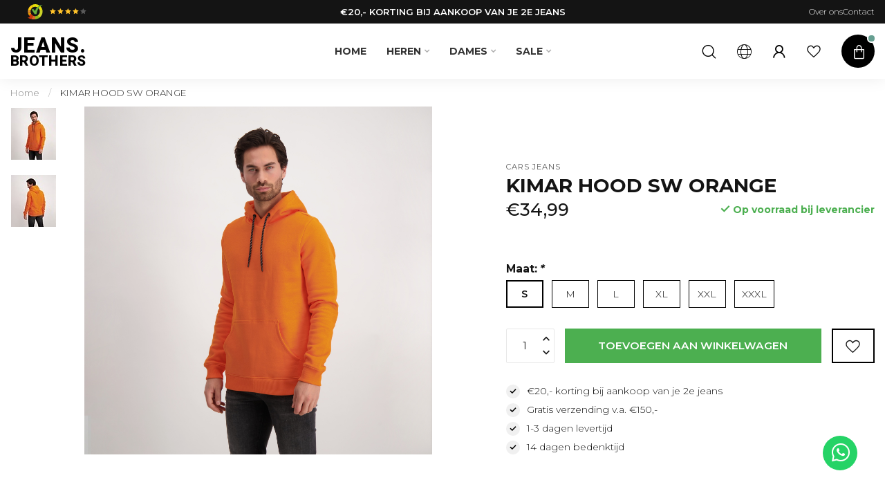

--- FILE ---
content_type: text/html;charset=utf-8
request_url: https://www.jeansbrothers.com/nl/kimar-hood-sw-orange.html
body_size: 42259
content:
<!DOCTYPE html>
<html lang="nl">
  <head>
    
    <!-- Google Tag Manager -->
<script>(function(w,d,s,l,i){w[l]=w[l]||[];w[l].push({'gtm.start':
new Date().getTime(),event:'gtm.js'});var f=d.getElementsByTagName(s)[0],
j=d.createElement(s),dl=l!='dataLayer'?'&l='+l:'';j.async=true;j.src=
'https://www.googletagmanager.com/gtm.js?id='+i+dl;f.parentNode.insertBefore(j,f);
})(window,document,'script','dataLayer','GTM-539HJ687');</script>
		<!-- End Google Tag Manager -->
    
<link rel="preconnect" href="https://cdn.webshopapp.com">
<link rel="preconnect" href="https://fonts.googleapis.com">
<link rel="preconnect" href="https://fonts.gstatic.com" crossorigin>
<!--

    Theme Proxima | v1.0.0.2601202401_1_318273
    Theme designed and created by Dyvelopment - We are true e-commerce heroes!

    For custom Lightspeed eCom development or design contact us at www.dyvelopment.com

      _____                  _                                  _   
     |  __ \                | |                                | |  
     | |  | |_   ___   _____| | ___  _ __  _ __ ___   ___ _ __ | |_ 
     | |  | | | | \ \ / / _ \ |/ _ \| '_ \| '_ ` _ \ / _ \ '_ \| __|
     | |__| | |_| |\ V /  __/ | (_) | |_) | | | | | |  __/ | | | |_ 
     |_____/ \__, | \_/ \___|_|\___/| .__/|_| |_| |_|\___|_| |_|\__|
              __/ |                 | |                             
             |___/                  |_|                             
-->


<meta charset="utf-8"/>
<!-- [START] 'blocks/head.rain' -->
<!--

  (c) 2008-2026 Lightspeed Netherlands B.V.
  http://www.lightspeedhq.com
  Generated: 20-01-2026 @ 01:44:55

-->
<link rel="canonical" href="https://www.jeansbrothers.com/nl/kimar-hood-sw-orange.html"/>
<link rel="alternate" href="https://www.jeansbrothers.com/nl/index.rss" type="application/rss+xml" title="Nieuwe producten"/>
<meta name="robots" content="noodp,noydir"/>
<meta name="google-site-verification" content="JgzPpI98DePJ_Njoy8L15Hp9efQIouHmiZ2awFuc0Wg"/>
<meta name="google-site-verification" content="m2KBbdug8ZAcnV31iiMCO0KXynC3hlw0TdwRYeuSPW8"/>
<meta property="og:url" content="https://www.jeansbrothers.com/nl/kimar-hood-sw-orange.html?source=facebook"/>
<meta property="og:site_name" content="Jeansbrothers"/>
<meta property="og:title" content="KIMAR HOOD SW ORANGE"/>
<meta property="og:description" content="Ontdek de levendige uitstraling van de &quot;Cars Jeans KIMAR HOOD SW ORANGE&quot; hoodie. Met zijn opvallende oranje kleur en eigentijdse ontwerp is deze hoodie een abso"/>
<meta property="og:image" content="https://cdn.webshopapp.com/shops/318273/files/449963901/cars-jeans-kimar-hood-sw-orange.jpg"/>
<script src="https://facebook.dmwsconnector.nl/shop-assets/318273/capi.js?id=1f6d6d46014f9d0f42e8e9be992b6a30"></script>
<script>
<meta name="facebook-domain-verification" content="6gfr76mrcnjl86gjofuqvrqu9jj82l" />
</script>
<script>
/* DyApps Theme Addons config */
if( !window.dyapps ){ window.dyapps = {}; }
window.dyapps.addons = {
 "enabled": true,
 "created_at": "13-08-2024 08:37:31",
 "settings": {
    "matrix_separator": ",",
    "filterGroupSwatches": [],
    "swatchesForCustomFields": [],
    "plan": {
     "can_variant_group": true,
     "can_stockify": true,
     "can_vat_switcher": true,
     "can_age_popup": false,
     "can_custom_qty": false,
     "can_data01_colors": false
    },
    "advancedVariants": {
     "enabled": true,
     "price_in_dropdown": true,
     "stockify_in_dropdown": true,
     "disable_out_of_stock": true,
     "grid_swatches_container_selector": ".dy-collection-grid-swatch-holder",
     "grid_swatches_position": "left",
     "grid_swatches_max_colors": 4,
     "grid_swatches_enabled": true,
     "variant_status_icon": false,
     "display_type": "blocks",
     "product_swatches_size": "default",
     "live_pricing": true
    },
    "age_popup": {
     "enabled": false,
     "logo_url": "",
     "image_footer_url": "",
     "text": {
                 
        "nl": {
         "content": "<h3>Bevestig je leeftijd<\/h3><p>Je moet 18 jaar of ouder zijn om deze website te bezoeken.<\/p>",
         "content_no": "<h3>Sorry!<\/h3><p>Je kunt deze website helaas niet bezoeken.<\/p>",
         "button_yes": "Ik ben 18 jaar of ouder",
         "button_no": "Ik ben jonger dan 18",
        } ,          
        "en": {
         "content": "<h3>Confirm your age<\/h3><p>You must be over the age of 18 to enter this website.<\/p>",
         "content_no": "<h3>Sorry!<\/h3><p>Unfortunately you cannot access this website.<\/p>",
         "button_yes": "I am 18 years or older",
         "button_no": "I am under 18",
        } ,          
        "de": {
         "content": "<h3>Confirm your age<\/h3><p>You must be over the age of 18 to enter this website.<\/p>",
         "content_no": "<h3>Sorry!<\/h3><p>Unfortunately you cannot access this website.<\/p>",
         "button_yes": "I am 18 years or older",
         "button_no": "I am under 18",
        }        }
    },
    "stockify": {
     "enabled": false,
     "stock_trigger_type": "outofstock",
     "optin_policy": false,
     "api": "https://my.dyapps.io/api/public/65af313ed8/stockify/subscribe",
     "text": {
                 
        "nl": {
         "email_placeholder": "Jouw e-mailadres",
         "button_trigger": "Geef me een seintje bij voorraad",
         "button_submit": "Houd me op de hoogte!",
         "title": "Laat je e-mailadres achter",
         "desc": "Helaas is dit product momenteel uitverkocht. Laat je e-mailadres achter en we sturen je een e-mail wanneer het product weer beschikbaar is.",
         "bottom_text": "We gebruiken je gegevens alleen voor deze email. Meer info in onze <a href=\"\/service\/privacy-policy\/\" target=\"_blank\">privacy policy<\/a>."
        } ,          
        "en": {
         "email_placeholder": "Your email address",
         "button_trigger": "Notify me when back in stock",
         "button_submit": "Keep me updated!",
         "title": "Leave your email address",
         "desc": "Unfortunately this item is out of stock right now. Leave your email address below and we'll send you an email when the item is available again.",
         "bottom_text": "We use your data to send this email. Read more in our <a href=\"\/service\/privacy-policy\/\" target=\"_blank\">privacy policy<\/a>."
        } ,          
        "de": {
         "email_placeholder": "Your email address",
         "button_trigger": "Notify me when back in stock",
         "button_submit": "Keep me updated!",
         "title": "Leave your email address",
         "desc": "Unfortunately this item is out of stock right now. Leave your email address below and we'll send you an email when the item is available again.",
         "bottom_text": "We use your data to send this email. Read more in our <a href=\"\/service\/privacy-policy\/\" target=\"_blank\">privacy policy<\/a>."
        }        }
    },
    "categoryBanners": {
     "enabled": true,
     "mobile_breakpoint": "576px",
     "category_banner": [],
     "banners": {
             }
    }
 },
 "swatches": {
 "default": {"is_default": true, "type": "multi", "values": {"background-size": "10px 10px", "background-position": "0 0, 0 5px, 5px -5px, -5px 0px", "background-image": "linear-gradient(45deg, rgba(100,100,100,0.3) 25%, transparent 25%),  linear-gradient(-45deg, rgba(100,100,100,0.3) 25%, transparent 25%),  linear-gradient(45deg, transparent 75%, rgba(100,100,100,0.3) 75%),  linear-gradient(-45deg, transparent 75%, rgba(100,100,100,0.3) 75%)"}} ,   }
};
</script>
<script>
document.addEventListener("DOMContentLoaded", async (event) => {
  async function updateCart() {
    if (window.location.pathname.includes("cart")) {
      // document.getElementsByClassName("cart-custom")[0].classList.add("loading");

      const response = await fetch("?format=json");
      const lightspeedData = await response.json();

      const header = new Headers();
      header.append("Content-Type", "application/json");

      if (lightspeedData.cart.checkout_id !== null && lightspeedData.cart.checkout_id !== undefined) {
        const raw = JSON.stringify({
          checkoutId: lightspeedData.cart.checkout_id,
        });

        const controller = new AbortController();
        const timeoutId = setTimeout(() => controller.abort(), 15000); // 15-second timeout

        const requestOptions = {
          method: "POST",
          headers: header,
          body: raw,
          redirect: "follow",
          signal: controller.signal // Associate the signal with the fetch request
        };

        fetch(
          "https://jeansbrothers.adapts2ls.online:3100/updateCart",
          requestOptions,
        )
          .then((response) => {
            clearTimeout(timeoutId); // Clear the timeout if the fetch is successful
            return response.json();
          })
          .then(async (result) => {
            //check data, refresh if needed
            const shouldRefresh = result.cartChanged;

            if (shouldRefresh) {
              window.location.reload();
            } else {
              const cartItems = document.querySelectorAll('.cart-item');

              // Create a NumberFormat object for Dutch locale
              const numberFormatDutch = new Intl.NumberFormat('nl-NL', {
                style: 'currency',
                currency: 'EUR' // Assuming Euro currency, adjust as necessary
              });

              // Iterate over each cart item div
              cartItems.forEach(cartItem => {
                // Get data-pid attribute value
                const productId = cartItem.getAttribute('data-pid');

                // Check if productId exists in oldPrices
                if (result.oldPrices[productId] !== undefined) {
                  // Get the old price from oldPrices object
                  const oldPrice = result.oldPrices[productId];
                  const saleOrig = result.salePrice[productId];

                  // Find the child element with class 'oldPrice' inside current cart item
                  const oldPriceElement = cartItem.querySelector('.oldPrice');

                  const oldPriceOriginal = cartItem.querySelector('.price-old.price-incl');

                  const saleOriginalPrice = cartItem.querySelector('.saleOriginalPrice');


                  // Update the content of oldPriceElement with the old price
                  if (oldPriceElement) {
                    oldPriceElement.style.display = "block";
                    oldPriceElement.textContent = numberFormatDutch.format(oldPrice); // Format as currency if needed
                  }

                  if ((result.jeansDiscount && result.jeansDiscount > 0) || (result.saleDiscount && result.saleDiscount > 0)) {
                    document.getElementById("totalDiscount").style.display = "revert";
                    document.getElementById("totalDiscountNumber").innerHTML = numberFormatDutch.format(result.jeansDiscount + result.saleDiscount);
                  }

                  if (result.jeansDiscount && result.jeansDiscount > 0) {
                    document.getElementById("jeansChunk").style.display = "revert";
                    document.getElementById("totalJeansDiscount").innerHTML = numberFormatDutch.format(result.jeansDiscount);
                  }

                  if (result.saleDiscount && result.saleDiscount > 0) {
                    document.getElementById("saleChunk").style.display = "revert";
                    document.getElementById("totalSaleDiscount").innerHTML = numberFormatDutch.format(result.saleDiscount);
                  }

                  if (!oldPrice) {
                    oldPriceOriginal.remove();
                  }

                  if (saleOrig) {
                    saleOriginalPrice.style.display = "block";
                    saleOriginalPrice.innerHTML = numberFormatDutch.format(saleOrig);
                  }
                } else {
                  if ((result.saleDiscount > 0)) {
                    document.getElementById("totalDiscount").style.display = "revert";
                    document.getElementById("totalDiscountNumber").innerHTML = numberFormatDutch.format(result.jeansDiscount + result.saleDiscount);
                    document.getElementById("saleChunk").style.display = "revert";
                    document.getElementById("totalSaleDiscount").innerHTML = numberFormatDutch.format(result.saleDiscount);
                  }
                }

                if (result.oldTotal[productId] !== undefined) {
                  // Get the old price from oldPrices object
                  const oldTotal = result.oldTotal[productId];

                  // Find the child element with class 'oldPrice' inside current cart item
                  const oldTotalElement = cartItem.querySelector('.oldTotal');
                  const oldTotalOriginal = cartItem.querySelector('.price-old.price-incl');
                  // Update the content of oldPriceElement with the old price
                  if (oldTotalElement) {
                    oldTotalElement.style.display = "block";
                    oldTotalElement.textContent = numberFormatDutch.format(oldTotal); // Format as currency if needed
                  }

                  if (oldTotalOriginal) {
                    oldTotalOriginal.remove();
                  }
                }
              });

              // Get all fancy-cart-item elements
              const fancyCartItems = document.querySelectorAll('.fancy-cart-item');

              // Iterate through each cart item
              fancyCartItems.forEach(item => {
                const oldPriceElement = item.querySelector('.oldPriceCart');
                if (oldPriceElement) {
                  const pid = oldPriceElement.getAttribute('data-pid');
                  if (result.oldPrices.hasOwnProperty(pid)) {
                    // Get the old price
                    const oldPrice = result.oldPrices[pid];
                    // Format the old price to Dutch EUR format
                    const formattedPrice = numberFormatDutch.format(oldPrice);
                    // Set the old price in the element
                    oldPriceElement.textContent = formattedPrice;
                    // Add the class 'visible' to the element
                    oldPriceElement.classList.add('visible');
                  }
                }
              });

              removeLoading();

              const response = await fetch("?format=json");
              const lightspeedData = await response.json();

              if (lightspeedData.cart) {
                const currentCartData = lightspeedData.cart.products;
                console.log(currentCartData)
                sessionStorage.setItem("cartMismatch", JSON.stringify(currentCartData));
              }
            }
          })
          .catch((error) => {
            // Specifically check if the error is due to an abort (timeout)
            if (error.name === 'AbortError') {
              console.log('Fetch request timed out.');
            } else {
              console.error('Fetch error:', error);
            }
            removeLoading();
          });
      } else {
        if (lightspeedData.cart != false) {
          fetch("/checkout/onestep/").then((data) => {
            window.location.reload();
          });
        } else {
          removeLoading();
        }
      }
    }
  }

  function removeLoading() {
    document.getElementsByClassName("cart-custom")[0].classList.remove("loading");
  }

 async function monitorCheckout() {
    const checkoutButton = document.querySelector(".button.button-large.button-cta");
    if (!checkoutButton) return;

    checkoutButton.addEventListener("click", async (e) => {
        const response = await fetch("?format=json");
        const lightspeedData = await response.json();

        if (!lightspeedData.cart) return;

        const currentCartData = lightspeedData.cart.products;
        const storedCartData = JSON.parse(sessionStorage.getItem("cartMismatch") || "[]");

        if (JSON.stringify(currentCartData) !== JSON.stringify(storedCartData)) {
            e.preventDefault(); // block only when mismatched
            sessionStorage.setItem("cartMismatch", JSON.stringify(currentCartData));
            window.location.reload();
        }
        // else: do nothing → checkout proceeds normally
    });
}


  updateCart();
  monitorCheckout();
});
</script>
<!--[if lt IE 9]>
<script src="https://cdn.webshopapp.com/assets/html5shiv.js?2025-02-20"></script>
<![endif]-->
<!-- [END] 'blocks/head.rain' -->

<title>KIMAR HOOD SW ORANGE - Jeansbrothers</title>

<meta name="dyapps-addons-enabled" content="true">
<meta name="dyapps-addons-version" content="2022081001">
<meta name="dyapps-theme-name" content="Proxima">
<meta name="dyapps-theme-editor" content="true">

<meta name="description" content="Ontdek de levendige uitstraling van de &quot;Cars Jeans KIMAR HOOD SW ORANGE&quot; hoodie. Met zijn opvallende oranje kleur en eigentijdse ontwerp is deze hoodie een abso" />
<meta name="keywords" content="Cars, Jeans, KIMAR, HOOD, SW, ORANGE, Jeans, Brothers, jeans brothers, kleding, broeken, denim, spijkerbroek, blauwe spijkerbroek, T-shirts, shirts" />

<meta http-equiv="X-UA-Compatible" content="IE=edge">
<meta name="viewport" content="width=device-width, initial-scale=1">

<link rel="shortcut icon" href="https://cdn.webshopapp.com/shops/318273/themes/183935/v/2398053/assets/favicon.ico?20241120103929" type="image/x-icon" />
<link rel="preload" as="image" href="https://cdn.webshopapp.com/shops/318273/files/463338683/jeansbrothers-v2.png">


	<link rel="preload" as="image" href="https://cdn.webshopapp.com/shops/318273/files/449963901/650x750x1/kimar-hood-sw-orange.jpg">

<script src="https://cdn.webshopapp.com/shops/318273/themes/183935/assets/jquery-1-12-4-min.js?20260119213803" defer></script>
<script>if(navigator.userAgent.indexOf("MSIE ") > -1 || navigator.userAgent.indexOf("Trident/") > -1) { document.write('<script src="https://cdn.webshopapp.com/shops/318273/themes/183935/assets/intersection-observer-polyfill.js?20260119213803">\x3C/script>') }</script>

<style>/*!
 * Bootstrap Reboot v4.6.1 (https://getbootstrap.com/)
 * Copyright 2011-2021 The Bootstrap Authors
 * Copyright 2011-2021 Twitter, Inc.
 * Licensed under MIT (https://github.com/twbs/bootstrap/blob/main/LICENSE)
 * Forked from Normalize.css, licensed MIT (https://github.com/necolas/normalize.css/blob/master/LICENSE.md)
 */*,*::before,*::after{box-sizing:border-box}html{font-family:sans-serif;line-height:1.15;-webkit-text-size-adjust:100%;-webkit-tap-highlight-color:rgba(0,0,0,0)}article,aside,figcaption,figure,footer,header,hgroup,main,nav,section{display:block}body{margin:0;font-family:-apple-system,BlinkMacSystemFont,"Segoe UI",Roboto,"Helvetica Neue",Arial,"Noto Sans","Liberation Sans",sans-serif,"Apple Color Emoji","Segoe UI Emoji","Segoe UI Symbol","Noto Color Emoji";font-size:1rem;font-weight:400;line-height:1.42857143;color:#212529;text-align:left;background-color:#fff}[tabindex="-1"]:focus:not(:focus-visible){outline:0 !important}hr{box-sizing:content-box;height:0;overflow:visible}h1,h2,h3,h4,h5,h6{margin-top:0;margin-bottom:.5rem}p{margin-top:0;margin-bottom:1rem}abbr[title],abbr[data-original-title]{text-decoration:underline;text-decoration:underline dotted;cursor:help;border-bottom:0;text-decoration-skip-ink:none}address{margin-bottom:1rem;font-style:normal;line-height:inherit}ol,ul,dl{margin-top:0;margin-bottom:1rem}ol ol,ul ul,ol ul,ul ol{margin-bottom:0}dt{font-weight:700}dd{margin-bottom:.5rem;margin-left:0}blockquote{margin:0 0 1rem}b,strong{font-weight:bolder}small{font-size:80%}sub,sup{position:relative;font-size:75%;line-height:0;vertical-align:baseline}sub{bottom:-0.25em}sup{top:-0.5em}a{color:#007bff;text-decoration:none;background-color:transparent}a:hover{color:#0056b3;text-decoration:underline}a:not([href]):not([class]){color:inherit;text-decoration:none}a:not([href]):not([class]):hover{color:inherit;text-decoration:none}pre,code,kbd,samp{font-family:SFMono-Regular,Menlo,Monaco,Consolas,"Liberation Mono","Courier New",monospace;font-size:1em}pre{margin-top:0;margin-bottom:1rem;overflow:auto;-ms-overflow-style:scrollbar}figure{margin:0 0 1rem}img{vertical-align:middle;border-style:none}svg{overflow:hidden;vertical-align:middle}table{border-collapse:collapse}caption{padding-top:.75rem;padding-bottom:.75rem;color:#6c757d;text-align:left;caption-side:bottom}th{text-align:inherit;text-align:-webkit-match-parent}label{display:inline-block;margin-bottom:.5rem}button{border-radius:0}button:focus:not(:focus-visible){outline:0}input,button,select,optgroup,textarea{margin:0;font-family:inherit;font-size:inherit;line-height:inherit}button,input{overflow:visible}button,select{text-transform:none}[role=button]{cursor:pointer}select{word-wrap:normal}button,[type=button],[type=reset],[type=submit]{-webkit-appearance:button}button:not(:disabled),[type=button]:not(:disabled),[type=reset]:not(:disabled),[type=submit]:not(:disabled){cursor:pointer}button::-moz-focus-inner,[type=button]::-moz-focus-inner,[type=reset]::-moz-focus-inner,[type=submit]::-moz-focus-inner{padding:0;border-style:none}input[type=radio],input[type=checkbox]{box-sizing:border-box;padding:0}textarea{overflow:auto;resize:vertical}fieldset{min-width:0;padding:0;margin:0;border:0}legend{display:block;width:100%;max-width:100%;padding:0;margin-bottom:.5rem;font-size:1.5rem;line-height:inherit;color:inherit;white-space:normal}progress{vertical-align:baseline}[type=number]::-webkit-inner-spin-button,[type=number]::-webkit-outer-spin-button{height:auto}[type=search]{outline-offset:-2px;-webkit-appearance:none}[type=search]::-webkit-search-decoration{-webkit-appearance:none}::-webkit-file-upload-button{font:inherit;-webkit-appearance:button}output{display:inline-block}summary{display:list-item;cursor:pointer}template{display:none}[hidden]{display:none !important}/*!
 * Bootstrap Grid v4.6.1 (https://getbootstrap.com/)
 * Copyright 2011-2021 The Bootstrap Authors
 * Copyright 2011-2021 Twitter, Inc.
 * Licensed under MIT (https://github.com/twbs/bootstrap/blob/main/LICENSE)
 */html{box-sizing:border-box;-ms-overflow-style:scrollbar}*,*::before,*::after{box-sizing:inherit}.container,.container-fluid,.container-xl,.container-lg,.container-md,.container-sm{width:100%;padding-right:15px;padding-left:15px;margin-right:auto;margin-left:auto}@media(min-width: 576px){.container-sm,.container{max-width:540px}}@media(min-width: 768px){.container-md,.container-sm,.container{max-width:720px}}@media(min-width: 992px){.container-lg,.container-md,.container-sm,.container{max-width:960px}}@media(min-width: 1200px){.container-xl,.container-lg,.container-md,.container-sm,.container{max-width:1140px}}.row{display:flex;flex-wrap:wrap;margin-right:-15px;margin-left:-15px}.no-gutters{margin-right:0;margin-left:0}.no-gutters>.col,.no-gutters>[class*=col-]{padding-right:0;padding-left:0}.col-xl,.col-xl-auto,.col-xl-12,.col-xl-11,.col-xl-10,.col-xl-9,.col-xl-8,.col-xl-7,.col-xl-6,.col-xl-5,.col-xl-4,.col-xl-3,.col-xl-2,.col-xl-1,.col-lg,.col-lg-auto,.col-lg-12,.col-lg-11,.col-lg-10,.col-lg-9,.col-lg-8,.col-lg-7,.col-lg-6,.col-lg-5,.col-lg-4,.col-lg-3,.col-lg-2,.col-lg-1,.col-md,.col-md-auto,.col-md-12,.col-md-11,.col-md-10,.col-md-9,.col-md-8,.col-md-7,.col-md-6,.col-md-5,.col-md-4,.col-md-3,.col-md-2,.col-md-1,.col-sm,.col-sm-auto,.col-sm-12,.col-sm-11,.col-sm-10,.col-sm-9,.col-sm-8,.col-sm-7,.col-sm-6,.col-sm-5,.col-sm-4,.col-sm-3,.col-sm-2,.col-sm-1,.col,.col-auto,.col-12,.col-11,.col-10,.col-9,.col-8,.col-7,.col-6,.col-5,.col-4,.col-3,.col-2,.col-1{position:relative;width:100%;padding-right:15px;padding-left:15px}.col{flex-basis:0;flex-grow:1;max-width:100%}.row-cols-1>*{flex:0 0 100%;max-width:100%}.row-cols-2>*{flex:0 0 50%;max-width:50%}.row-cols-3>*{flex:0 0 33.3333333333%;max-width:33.3333333333%}.row-cols-4>*{flex:0 0 25%;max-width:25%}.row-cols-5>*{flex:0 0 20%;max-width:20%}.row-cols-6>*{flex:0 0 16.6666666667%;max-width:16.6666666667%}.col-auto{flex:0 0 auto;width:auto;max-width:100%}.col-1{flex:0 0 8.33333333%;max-width:8.33333333%}.col-2{flex:0 0 16.66666667%;max-width:16.66666667%}.col-3{flex:0 0 25%;max-width:25%}.col-4{flex:0 0 33.33333333%;max-width:33.33333333%}.col-5{flex:0 0 41.66666667%;max-width:41.66666667%}.col-6{flex:0 0 50%;max-width:50%}.col-7{flex:0 0 58.33333333%;max-width:58.33333333%}.col-8{flex:0 0 66.66666667%;max-width:66.66666667%}.col-9{flex:0 0 75%;max-width:75%}.col-10{flex:0 0 83.33333333%;max-width:83.33333333%}.col-11{flex:0 0 91.66666667%;max-width:91.66666667%}.col-12{flex:0 0 100%;max-width:100%}.order-first{order:-1}.order-last{order:13}.order-0{order:0}.order-1{order:1}.order-2{order:2}.order-3{order:3}.order-4{order:4}.order-5{order:5}.order-6{order:6}.order-7{order:7}.order-8{order:8}.order-9{order:9}.order-10{order:10}.order-11{order:11}.order-12{order:12}.offset-1{margin-left:8.33333333%}.offset-2{margin-left:16.66666667%}.offset-3{margin-left:25%}.offset-4{margin-left:33.33333333%}.offset-5{margin-left:41.66666667%}.offset-6{margin-left:50%}.offset-7{margin-left:58.33333333%}.offset-8{margin-left:66.66666667%}.offset-9{margin-left:75%}.offset-10{margin-left:83.33333333%}.offset-11{margin-left:91.66666667%}@media(min-width: 576px){.col-sm{flex-basis:0;flex-grow:1;max-width:100%}.row-cols-sm-1>*{flex:0 0 100%;max-width:100%}.row-cols-sm-2>*{flex:0 0 50%;max-width:50%}.row-cols-sm-3>*{flex:0 0 33.3333333333%;max-width:33.3333333333%}.row-cols-sm-4>*{flex:0 0 25%;max-width:25%}.row-cols-sm-5>*{flex:0 0 20%;max-width:20%}.row-cols-sm-6>*{flex:0 0 16.6666666667%;max-width:16.6666666667%}.col-sm-auto{flex:0 0 auto;width:auto;max-width:100%}.col-sm-1{flex:0 0 8.33333333%;max-width:8.33333333%}.col-sm-2{flex:0 0 16.66666667%;max-width:16.66666667%}.col-sm-3{flex:0 0 25%;max-width:25%}.col-sm-4{flex:0 0 33.33333333%;max-width:33.33333333%}.col-sm-5{flex:0 0 41.66666667%;max-width:41.66666667%}.col-sm-6{flex:0 0 50%;max-width:50%}.col-sm-7{flex:0 0 58.33333333%;max-width:58.33333333%}.col-sm-8{flex:0 0 66.66666667%;max-width:66.66666667%}.col-sm-9{flex:0 0 75%;max-width:75%}.col-sm-10{flex:0 0 83.33333333%;max-width:83.33333333%}.col-sm-11{flex:0 0 91.66666667%;max-width:91.66666667%}.col-sm-12{flex:0 0 100%;max-width:100%}.order-sm-first{order:-1}.order-sm-last{order:13}.order-sm-0{order:0}.order-sm-1{order:1}.order-sm-2{order:2}.order-sm-3{order:3}.order-sm-4{order:4}.order-sm-5{order:5}.order-sm-6{order:6}.order-sm-7{order:7}.order-sm-8{order:8}.order-sm-9{order:9}.order-sm-10{order:10}.order-sm-11{order:11}.order-sm-12{order:12}.offset-sm-0{margin-left:0}.offset-sm-1{margin-left:8.33333333%}.offset-sm-2{margin-left:16.66666667%}.offset-sm-3{margin-left:25%}.offset-sm-4{margin-left:33.33333333%}.offset-sm-5{margin-left:41.66666667%}.offset-sm-6{margin-left:50%}.offset-sm-7{margin-left:58.33333333%}.offset-sm-8{margin-left:66.66666667%}.offset-sm-9{margin-left:75%}.offset-sm-10{margin-left:83.33333333%}.offset-sm-11{margin-left:91.66666667%}}@media(min-width: 768px){.col-md{flex-basis:0;flex-grow:1;max-width:100%}.row-cols-md-1>*{flex:0 0 100%;max-width:100%}.row-cols-md-2>*{flex:0 0 50%;max-width:50%}.row-cols-md-3>*{flex:0 0 33.3333333333%;max-width:33.3333333333%}.row-cols-md-4>*{flex:0 0 25%;max-width:25%}.row-cols-md-5>*{flex:0 0 20%;max-width:20%}.row-cols-md-6>*{flex:0 0 16.6666666667%;max-width:16.6666666667%}.col-md-auto{flex:0 0 auto;width:auto;max-width:100%}.col-md-1{flex:0 0 8.33333333%;max-width:8.33333333%}.col-md-2{flex:0 0 16.66666667%;max-width:16.66666667%}.col-md-3{flex:0 0 25%;max-width:25%}.col-md-4{flex:0 0 33.33333333%;max-width:33.33333333%}.col-md-5{flex:0 0 41.66666667%;max-width:41.66666667%}.col-md-6{flex:0 0 50%;max-width:50%}.col-md-7{flex:0 0 58.33333333%;max-width:58.33333333%}.col-md-8{flex:0 0 66.66666667%;max-width:66.66666667%}.col-md-9{flex:0 0 75%;max-width:75%}.col-md-10{flex:0 0 83.33333333%;max-width:83.33333333%}.col-md-11{flex:0 0 91.66666667%;max-width:91.66666667%}.col-md-12{flex:0 0 100%;max-width:100%}.order-md-first{order:-1}.order-md-last{order:13}.order-md-0{order:0}.order-md-1{order:1}.order-md-2{order:2}.order-md-3{order:3}.order-md-4{order:4}.order-md-5{order:5}.order-md-6{order:6}.order-md-7{order:7}.order-md-8{order:8}.order-md-9{order:9}.order-md-10{order:10}.order-md-11{order:11}.order-md-12{order:12}.offset-md-0{margin-left:0}.offset-md-1{margin-left:8.33333333%}.offset-md-2{margin-left:16.66666667%}.offset-md-3{margin-left:25%}.offset-md-4{margin-left:33.33333333%}.offset-md-5{margin-left:41.66666667%}.offset-md-6{margin-left:50%}.offset-md-7{margin-left:58.33333333%}.offset-md-8{margin-left:66.66666667%}.offset-md-9{margin-left:75%}.offset-md-10{margin-left:83.33333333%}.offset-md-11{margin-left:91.66666667%}}@media(min-width: 992px){.col-lg{flex-basis:0;flex-grow:1;max-width:100%}.row-cols-lg-1>*{flex:0 0 100%;max-width:100%}.row-cols-lg-2>*{flex:0 0 50%;max-width:50%}.row-cols-lg-3>*{flex:0 0 33.3333333333%;max-width:33.3333333333%}.row-cols-lg-4>*{flex:0 0 25%;max-width:25%}.row-cols-lg-5>*{flex:0 0 20%;max-width:20%}.row-cols-lg-6>*{flex:0 0 16.6666666667%;max-width:16.6666666667%}.col-lg-auto{flex:0 0 auto;width:auto;max-width:100%}.col-lg-1{flex:0 0 8.33333333%;max-width:8.33333333%}.col-lg-2{flex:0 0 16.66666667%;max-width:16.66666667%}.col-lg-3{flex:0 0 25%;max-width:25%}.col-lg-4{flex:0 0 33.33333333%;max-width:33.33333333%}.col-lg-5{flex:0 0 41.66666667%;max-width:41.66666667%}.col-lg-6{flex:0 0 50%;max-width:50%}.col-lg-7{flex:0 0 58.33333333%;max-width:58.33333333%}.col-lg-8{flex:0 0 66.66666667%;max-width:66.66666667%}.col-lg-9{flex:0 0 75%;max-width:75%}.col-lg-10{flex:0 0 83.33333333%;max-width:83.33333333%}.col-lg-11{flex:0 0 91.66666667%;max-width:91.66666667%}.col-lg-12{flex:0 0 100%;max-width:100%}.order-lg-first{order:-1}.order-lg-last{order:13}.order-lg-0{order:0}.order-lg-1{order:1}.order-lg-2{order:2}.order-lg-3{order:3}.order-lg-4{order:4}.order-lg-5{order:5}.order-lg-6{order:6}.order-lg-7{order:7}.order-lg-8{order:8}.order-lg-9{order:9}.order-lg-10{order:10}.order-lg-11{order:11}.order-lg-12{order:12}.offset-lg-0{margin-left:0}.offset-lg-1{margin-left:8.33333333%}.offset-lg-2{margin-left:16.66666667%}.offset-lg-3{margin-left:25%}.offset-lg-4{margin-left:33.33333333%}.offset-lg-5{margin-left:41.66666667%}.offset-lg-6{margin-left:50%}.offset-lg-7{margin-left:58.33333333%}.offset-lg-8{margin-left:66.66666667%}.offset-lg-9{margin-left:75%}.offset-lg-10{margin-left:83.33333333%}.offset-lg-11{margin-left:91.66666667%}}@media(min-width: 1200px){.col-xl{flex-basis:0;flex-grow:1;max-width:100%}.row-cols-xl-1>*{flex:0 0 100%;max-width:100%}.row-cols-xl-2>*{flex:0 0 50%;max-width:50%}.row-cols-xl-3>*{flex:0 0 33.3333333333%;max-width:33.3333333333%}.row-cols-xl-4>*{flex:0 0 25%;max-width:25%}.row-cols-xl-5>*{flex:0 0 20%;max-width:20%}.row-cols-xl-6>*{flex:0 0 16.6666666667%;max-width:16.6666666667%}.col-xl-auto{flex:0 0 auto;width:auto;max-width:100%}.col-xl-1{flex:0 0 8.33333333%;max-width:8.33333333%}.col-xl-2{flex:0 0 16.66666667%;max-width:16.66666667%}.col-xl-3{flex:0 0 25%;max-width:25%}.col-xl-4{flex:0 0 33.33333333%;max-width:33.33333333%}.col-xl-5{flex:0 0 41.66666667%;max-width:41.66666667%}.col-xl-6{flex:0 0 50%;max-width:50%}.col-xl-7{flex:0 0 58.33333333%;max-width:58.33333333%}.col-xl-8{flex:0 0 66.66666667%;max-width:66.66666667%}.col-xl-9{flex:0 0 75%;max-width:75%}.col-xl-10{flex:0 0 83.33333333%;max-width:83.33333333%}.col-xl-11{flex:0 0 91.66666667%;max-width:91.66666667%}.col-xl-12{flex:0 0 100%;max-width:100%}.order-xl-first{order:-1}.order-xl-last{order:13}.order-xl-0{order:0}.order-xl-1{order:1}.order-xl-2{order:2}.order-xl-3{order:3}.order-xl-4{order:4}.order-xl-5{order:5}.order-xl-6{order:6}.order-xl-7{order:7}.order-xl-8{order:8}.order-xl-9{order:9}.order-xl-10{order:10}.order-xl-11{order:11}.order-xl-12{order:12}.offset-xl-0{margin-left:0}.offset-xl-1{margin-left:8.33333333%}.offset-xl-2{margin-left:16.66666667%}.offset-xl-3{margin-left:25%}.offset-xl-4{margin-left:33.33333333%}.offset-xl-5{margin-left:41.66666667%}.offset-xl-6{margin-left:50%}.offset-xl-7{margin-left:58.33333333%}.offset-xl-8{margin-left:66.66666667%}.offset-xl-9{margin-left:75%}.offset-xl-10{margin-left:83.33333333%}.offset-xl-11{margin-left:91.66666667%}}.d-none{display:none !important}.d-inline{display:inline !important}.d-inline-block{display:inline-block !important}.d-block{display:block !important}.d-table{display:table !important}.d-table-row{display:table-row !important}.d-table-cell{display:table-cell !important}.d-flex{display:flex !important}.d-inline-flex{display:inline-flex !important}@media(min-width: 576px){.d-sm-none{display:none !important}.d-sm-inline{display:inline !important}.d-sm-inline-block{display:inline-block !important}.d-sm-block{display:block !important}.d-sm-table{display:table !important}.d-sm-table-row{display:table-row !important}.d-sm-table-cell{display:table-cell !important}.d-sm-flex{display:flex !important}.d-sm-inline-flex{display:inline-flex !important}}@media(min-width: 768px){.d-md-none{display:none !important}.d-md-inline{display:inline !important}.d-md-inline-block{display:inline-block !important}.d-md-block{display:block !important}.d-md-table{display:table !important}.d-md-table-row{display:table-row !important}.d-md-table-cell{display:table-cell !important}.d-md-flex{display:flex !important}.d-md-inline-flex{display:inline-flex !important}}@media(min-width: 992px){.d-lg-none{display:none !important}.d-lg-inline{display:inline !important}.d-lg-inline-block{display:inline-block !important}.d-lg-block{display:block !important}.d-lg-table{display:table !important}.d-lg-table-row{display:table-row !important}.d-lg-table-cell{display:table-cell !important}.d-lg-flex{display:flex !important}.d-lg-inline-flex{display:inline-flex !important}}@media(min-width: 1200px){.d-xl-none{display:none !important}.d-xl-inline{display:inline !important}.d-xl-inline-block{display:inline-block !important}.d-xl-block{display:block !important}.d-xl-table{display:table !important}.d-xl-table-row{display:table-row !important}.d-xl-table-cell{display:table-cell !important}.d-xl-flex{display:flex !important}.d-xl-inline-flex{display:inline-flex !important}}@media print{.d-print-none{display:none !important}.d-print-inline{display:inline !important}.d-print-inline-block{display:inline-block !important}.d-print-block{display:block !important}.d-print-table{display:table !important}.d-print-table-row{display:table-row !important}.d-print-table-cell{display:table-cell !important}.d-print-flex{display:flex !important}.d-print-inline-flex{display:inline-flex !important}}.flex-row{flex-direction:row !important}.flex-column{flex-direction:column !important}.flex-row-reverse{flex-direction:row-reverse !important}.flex-column-reverse{flex-direction:column-reverse !important}.flex-wrap{flex-wrap:wrap !important}.flex-nowrap{flex-wrap:nowrap !important}.flex-wrap-reverse{flex-wrap:wrap-reverse !important}.flex-fill{flex:1 1 auto !important}.flex-grow-0{flex-grow:0 !important}.flex-grow-1{flex-grow:1 !important}.flex-shrink-0{flex-shrink:0 !important}.flex-shrink-1{flex-shrink:1 !important}.justify-content-start{justify-content:flex-start !important}.justify-content-end{justify-content:flex-end !important}.justify-content-center{justify-content:center !important}.justify-content-between{justify-content:space-between !important}.justify-content-around{justify-content:space-around !important}.align-items-start{align-items:flex-start !important}.align-items-end{align-items:flex-end !important}.align-items-center{align-items:center !important}.align-items-baseline{align-items:baseline !important}.align-items-stretch{align-items:stretch !important}.align-content-start{align-content:flex-start !important}.align-content-end{align-content:flex-end !important}.align-content-center{align-content:center !important}.align-content-between{align-content:space-between !important}.align-content-around{align-content:space-around !important}.align-content-stretch{align-content:stretch !important}.align-self-auto{align-self:auto !important}.align-self-start{align-self:flex-start !important}.align-self-end{align-self:flex-end !important}.align-self-center{align-self:center !important}.align-self-baseline{align-self:baseline !important}.align-self-stretch{align-self:stretch !important}@media(min-width: 576px){.flex-sm-row{flex-direction:row !important}.flex-sm-column{flex-direction:column !important}.flex-sm-row-reverse{flex-direction:row-reverse !important}.flex-sm-column-reverse{flex-direction:column-reverse !important}.flex-sm-wrap{flex-wrap:wrap !important}.flex-sm-nowrap{flex-wrap:nowrap !important}.flex-sm-wrap-reverse{flex-wrap:wrap-reverse !important}.flex-sm-fill{flex:1 1 auto !important}.flex-sm-grow-0{flex-grow:0 !important}.flex-sm-grow-1{flex-grow:1 !important}.flex-sm-shrink-0{flex-shrink:0 !important}.flex-sm-shrink-1{flex-shrink:1 !important}.justify-content-sm-start{justify-content:flex-start !important}.justify-content-sm-end{justify-content:flex-end !important}.justify-content-sm-center{justify-content:center !important}.justify-content-sm-between{justify-content:space-between !important}.justify-content-sm-around{justify-content:space-around !important}.align-items-sm-start{align-items:flex-start !important}.align-items-sm-end{align-items:flex-end !important}.align-items-sm-center{align-items:center !important}.align-items-sm-baseline{align-items:baseline !important}.align-items-sm-stretch{align-items:stretch !important}.align-content-sm-start{align-content:flex-start !important}.align-content-sm-end{align-content:flex-end !important}.align-content-sm-center{align-content:center !important}.align-content-sm-between{align-content:space-between !important}.align-content-sm-around{align-content:space-around !important}.align-content-sm-stretch{align-content:stretch !important}.align-self-sm-auto{align-self:auto !important}.align-self-sm-start{align-self:flex-start !important}.align-self-sm-end{align-self:flex-end !important}.align-self-sm-center{align-self:center !important}.align-self-sm-baseline{align-self:baseline !important}.align-self-sm-stretch{align-self:stretch !important}}@media(min-width: 768px){.flex-md-row{flex-direction:row !important}.flex-md-column{flex-direction:column !important}.flex-md-row-reverse{flex-direction:row-reverse !important}.flex-md-column-reverse{flex-direction:column-reverse !important}.flex-md-wrap{flex-wrap:wrap !important}.flex-md-nowrap{flex-wrap:nowrap !important}.flex-md-wrap-reverse{flex-wrap:wrap-reverse !important}.flex-md-fill{flex:1 1 auto !important}.flex-md-grow-0{flex-grow:0 !important}.flex-md-grow-1{flex-grow:1 !important}.flex-md-shrink-0{flex-shrink:0 !important}.flex-md-shrink-1{flex-shrink:1 !important}.justify-content-md-start{justify-content:flex-start !important}.justify-content-md-end{justify-content:flex-end !important}.justify-content-md-center{justify-content:center !important}.justify-content-md-between{justify-content:space-between !important}.justify-content-md-around{justify-content:space-around !important}.align-items-md-start{align-items:flex-start !important}.align-items-md-end{align-items:flex-end !important}.align-items-md-center{align-items:center !important}.align-items-md-baseline{align-items:baseline !important}.align-items-md-stretch{align-items:stretch !important}.align-content-md-start{align-content:flex-start !important}.align-content-md-end{align-content:flex-end !important}.align-content-md-center{align-content:center !important}.align-content-md-between{align-content:space-between !important}.align-content-md-around{align-content:space-around !important}.align-content-md-stretch{align-content:stretch !important}.align-self-md-auto{align-self:auto !important}.align-self-md-start{align-self:flex-start !important}.align-self-md-end{align-self:flex-end !important}.align-self-md-center{align-self:center !important}.align-self-md-baseline{align-self:baseline !important}.align-self-md-stretch{align-self:stretch !important}}@media(min-width: 992px){.flex-lg-row{flex-direction:row !important}.flex-lg-column{flex-direction:column !important}.flex-lg-row-reverse{flex-direction:row-reverse !important}.flex-lg-column-reverse{flex-direction:column-reverse !important}.flex-lg-wrap{flex-wrap:wrap !important}.flex-lg-nowrap{flex-wrap:nowrap !important}.flex-lg-wrap-reverse{flex-wrap:wrap-reverse !important}.flex-lg-fill{flex:1 1 auto !important}.flex-lg-grow-0{flex-grow:0 !important}.flex-lg-grow-1{flex-grow:1 !important}.flex-lg-shrink-0{flex-shrink:0 !important}.flex-lg-shrink-1{flex-shrink:1 !important}.justify-content-lg-start{justify-content:flex-start !important}.justify-content-lg-end{justify-content:flex-end !important}.justify-content-lg-center{justify-content:center !important}.justify-content-lg-between{justify-content:space-between !important}.justify-content-lg-around{justify-content:space-around !important}.align-items-lg-start{align-items:flex-start !important}.align-items-lg-end{align-items:flex-end !important}.align-items-lg-center{align-items:center !important}.align-items-lg-baseline{align-items:baseline !important}.align-items-lg-stretch{align-items:stretch !important}.align-content-lg-start{align-content:flex-start !important}.align-content-lg-end{align-content:flex-end !important}.align-content-lg-center{align-content:center !important}.align-content-lg-between{align-content:space-between !important}.align-content-lg-around{align-content:space-around !important}.align-content-lg-stretch{align-content:stretch !important}.align-self-lg-auto{align-self:auto !important}.align-self-lg-start{align-self:flex-start !important}.align-self-lg-end{align-self:flex-end !important}.align-self-lg-center{align-self:center !important}.align-self-lg-baseline{align-self:baseline !important}.align-self-lg-stretch{align-self:stretch !important}}@media(min-width: 1200px){.flex-xl-row{flex-direction:row !important}.flex-xl-column{flex-direction:column !important}.flex-xl-row-reverse{flex-direction:row-reverse !important}.flex-xl-column-reverse{flex-direction:column-reverse !important}.flex-xl-wrap{flex-wrap:wrap !important}.flex-xl-nowrap{flex-wrap:nowrap !important}.flex-xl-wrap-reverse{flex-wrap:wrap-reverse !important}.flex-xl-fill{flex:1 1 auto !important}.flex-xl-grow-0{flex-grow:0 !important}.flex-xl-grow-1{flex-grow:1 !important}.flex-xl-shrink-0{flex-shrink:0 !important}.flex-xl-shrink-1{flex-shrink:1 !important}.justify-content-xl-start{justify-content:flex-start !important}.justify-content-xl-end{justify-content:flex-end !important}.justify-content-xl-center{justify-content:center !important}.justify-content-xl-between{justify-content:space-between !important}.justify-content-xl-around{justify-content:space-around !important}.align-items-xl-start{align-items:flex-start !important}.align-items-xl-end{align-items:flex-end !important}.align-items-xl-center{align-items:center !important}.align-items-xl-baseline{align-items:baseline !important}.align-items-xl-stretch{align-items:stretch !important}.align-content-xl-start{align-content:flex-start !important}.align-content-xl-end{align-content:flex-end !important}.align-content-xl-center{align-content:center !important}.align-content-xl-between{align-content:space-between !important}.align-content-xl-around{align-content:space-around !important}.align-content-xl-stretch{align-content:stretch !important}.align-self-xl-auto{align-self:auto !important}.align-self-xl-start{align-self:flex-start !important}.align-self-xl-end{align-self:flex-end !important}.align-self-xl-center{align-self:center !important}.align-self-xl-baseline{align-self:baseline !important}.align-self-xl-stretch{align-self:stretch !important}}.m-0{margin:0 !important}.mt-0,.my-0{margin-top:0 !important}.mr-0,.mx-0{margin-right:0 !important}.mb-0,.my-0{margin-bottom:0 !important}.ml-0,.mx-0{margin-left:0 !important}.m-1{margin:5px !important}.mt-1,.my-1{margin-top:5px !important}.mr-1,.mx-1{margin-right:5px !important}.mb-1,.my-1{margin-bottom:5px !important}.ml-1,.mx-1{margin-left:5px !important}.m-2{margin:10px !important}.mt-2,.my-2{margin-top:10px !important}.mr-2,.mx-2{margin-right:10px !important}.mb-2,.my-2{margin-bottom:10px !important}.ml-2,.mx-2{margin-left:10px !important}.m-3{margin:15px !important}.mt-3,.my-3{margin-top:15px !important}.mr-3,.mx-3{margin-right:15px !important}.mb-3,.my-3{margin-bottom:15px !important}.ml-3,.mx-3{margin-left:15px !important}.m-4{margin:30px !important}.mt-4,.my-4{margin-top:30px !important}.mr-4,.mx-4{margin-right:30px !important}.mb-4,.my-4{margin-bottom:30px !important}.ml-4,.mx-4{margin-left:30px !important}.m-5{margin:50px !important}.mt-5,.my-5{margin-top:50px !important}.mr-5,.mx-5{margin-right:50px !important}.mb-5,.my-5{margin-bottom:50px !important}.ml-5,.mx-5{margin-left:50px !important}.m-6{margin:80px !important}.mt-6,.my-6{margin-top:80px !important}.mr-6,.mx-6{margin-right:80px !important}.mb-6,.my-6{margin-bottom:80px !important}.ml-6,.mx-6{margin-left:80px !important}.p-0{padding:0 !important}.pt-0,.py-0{padding-top:0 !important}.pr-0,.px-0{padding-right:0 !important}.pb-0,.py-0{padding-bottom:0 !important}.pl-0,.px-0{padding-left:0 !important}.p-1{padding:5px !important}.pt-1,.py-1{padding-top:5px !important}.pr-1,.px-1{padding-right:5px !important}.pb-1,.py-1{padding-bottom:5px !important}.pl-1,.px-1{padding-left:5px !important}.p-2{padding:10px !important}.pt-2,.py-2{padding-top:10px !important}.pr-2,.px-2{padding-right:10px !important}.pb-2,.py-2{padding-bottom:10px !important}.pl-2,.px-2{padding-left:10px !important}.p-3{padding:15px !important}.pt-3,.py-3{padding-top:15px !important}.pr-3,.px-3{padding-right:15px !important}.pb-3,.py-3{padding-bottom:15px !important}.pl-3,.px-3{padding-left:15px !important}.p-4{padding:30px !important}.pt-4,.py-4{padding-top:30px !important}.pr-4,.px-4{padding-right:30px !important}.pb-4,.py-4{padding-bottom:30px !important}.pl-4,.px-4{padding-left:30px !important}.p-5{padding:50px !important}.pt-5,.py-5{padding-top:50px !important}.pr-5,.px-5{padding-right:50px !important}.pb-5,.py-5{padding-bottom:50px !important}.pl-5,.px-5{padding-left:50px !important}.p-6{padding:80px !important}.pt-6,.py-6{padding-top:80px !important}.pr-6,.px-6{padding-right:80px !important}.pb-6,.py-6{padding-bottom:80px !important}.pl-6,.px-6{padding-left:80px !important}.m-n1{margin:-5px !important}.mt-n1,.my-n1{margin-top:-5px !important}.mr-n1,.mx-n1{margin-right:-5px !important}.mb-n1,.my-n1{margin-bottom:-5px !important}.ml-n1,.mx-n1{margin-left:-5px !important}.m-n2{margin:-10px !important}.mt-n2,.my-n2{margin-top:-10px !important}.mr-n2,.mx-n2{margin-right:-10px !important}.mb-n2,.my-n2{margin-bottom:-10px !important}.ml-n2,.mx-n2{margin-left:-10px !important}.m-n3{margin:-15px !important}.mt-n3,.my-n3{margin-top:-15px !important}.mr-n3,.mx-n3{margin-right:-15px !important}.mb-n3,.my-n3{margin-bottom:-15px !important}.ml-n3,.mx-n3{margin-left:-15px !important}.m-n4{margin:-30px !important}.mt-n4,.my-n4{margin-top:-30px !important}.mr-n4,.mx-n4{margin-right:-30px !important}.mb-n4,.my-n4{margin-bottom:-30px !important}.ml-n4,.mx-n4{margin-left:-30px !important}.m-n5{margin:-50px !important}.mt-n5,.my-n5{margin-top:-50px !important}.mr-n5,.mx-n5{margin-right:-50px !important}.mb-n5,.my-n5{margin-bottom:-50px !important}.ml-n5,.mx-n5{margin-left:-50px !important}.m-n6{margin:-80px !important}.mt-n6,.my-n6{margin-top:-80px !important}.mr-n6,.mx-n6{margin-right:-80px !important}.mb-n6,.my-n6{margin-bottom:-80px !important}.ml-n6,.mx-n6{margin-left:-80px !important}.m-auto{margin:auto !important}.mt-auto,.my-auto{margin-top:auto !important}.mr-auto,.mx-auto{margin-right:auto !important}.mb-auto,.my-auto{margin-bottom:auto !important}.ml-auto,.mx-auto{margin-left:auto !important}@media(min-width: 576px){.m-sm-0{margin:0 !important}.mt-sm-0,.my-sm-0{margin-top:0 !important}.mr-sm-0,.mx-sm-0{margin-right:0 !important}.mb-sm-0,.my-sm-0{margin-bottom:0 !important}.ml-sm-0,.mx-sm-0{margin-left:0 !important}.m-sm-1{margin:5px !important}.mt-sm-1,.my-sm-1{margin-top:5px !important}.mr-sm-1,.mx-sm-1{margin-right:5px !important}.mb-sm-1,.my-sm-1{margin-bottom:5px !important}.ml-sm-1,.mx-sm-1{margin-left:5px !important}.m-sm-2{margin:10px !important}.mt-sm-2,.my-sm-2{margin-top:10px !important}.mr-sm-2,.mx-sm-2{margin-right:10px !important}.mb-sm-2,.my-sm-2{margin-bottom:10px !important}.ml-sm-2,.mx-sm-2{margin-left:10px !important}.m-sm-3{margin:15px !important}.mt-sm-3,.my-sm-3{margin-top:15px !important}.mr-sm-3,.mx-sm-3{margin-right:15px !important}.mb-sm-3,.my-sm-3{margin-bottom:15px !important}.ml-sm-3,.mx-sm-3{margin-left:15px !important}.m-sm-4{margin:30px !important}.mt-sm-4,.my-sm-4{margin-top:30px !important}.mr-sm-4,.mx-sm-4{margin-right:30px !important}.mb-sm-4,.my-sm-4{margin-bottom:30px !important}.ml-sm-4,.mx-sm-4{margin-left:30px !important}.m-sm-5{margin:50px !important}.mt-sm-5,.my-sm-5{margin-top:50px !important}.mr-sm-5,.mx-sm-5{margin-right:50px !important}.mb-sm-5,.my-sm-5{margin-bottom:50px !important}.ml-sm-5,.mx-sm-5{margin-left:50px !important}.m-sm-6{margin:80px !important}.mt-sm-6,.my-sm-6{margin-top:80px !important}.mr-sm-6,.mx-sm-6{margin-right:80px !important}.mb-sm-6,.my-sm-6{margin-bottom:80px !important}.ml-sm-6,.mx-sm-6{margin-left:80px !important}.p-sm-0{padding:0 !important}.pt-sm-0,.py-sm-0{padding-top:0 !important}.pr-sm-0,.px-sm-0{padding-right:0 !important}.pb-sm-0,.py-sm-0{padding-bottom:0 !important}.pl-sm-0,.px-sm-0{padding-left:0 !important}.p-sm-1{padding:5px !important}.pt-sm-1,.py-sm-1{padding-top:5px !important}.pr-sm-1,.px-sm-1{padding-right:5px !important}.pb-sm-1,.py-sm-1{padding-bottom:5px !important}.pl-sm-1,.px-sm-1{padding-left:5px !important}.p-sm-2{padding:10px !important}.pt-sm-2,.py-sm-2{padding-top:10px !important}.pr-sm-2,.px-sm-2{padding-right:10px !important}.pb-sm-2,.py-sm-2{padding-bottom:10px !important}.pl-sm-2,.px-sm-2{padding-left:10px !important}.p-sm-3{padding:15px !important}.pt-sm-3,.py-sm-3{padding-top:15px !important}.pr-sm-3,.px-sm-3{padding-right:15px !important}.pb-sm-3,.py-sm-3{padding-bottom:15px !important}.pl-sm-3,.px-sm-3{padding-left:15px !important}.p-sm-4{padding:30px !important}.pt-sm-4,.py-sm-4{padding-top:30px !important}.pr-sm-4,.px-sm-4{padding-right:30px !important}.pb-sm-4,.py-sm-4{padding-bottom:30px !important}.pl-sm-4,.px-sm-4{padding-left:30px !important}.p-sm-5{padding:50px !important}.pt-sm-5,.py-sm-5{padding-top:50px !important}.pr-sm-5,.px-sm-5{padding-right:50px !important}.pb-sm-5,.py-sm-5{padding-bottom:50px !important}.pl-sm-5,.px-sm-5{padding-left:50px !important}.p-sm-6{padding:80px !important}.pt-sm-6,.py-sm-6{padding-top:80px !important}.pr-sm-6,.px-sm-6{padding-right:80px !important}.pb-sm-6,.py-sm-6{padding-bottom:80px !important}.pl-sm-6,.px-sm-6{padding-left:80px !important}.m-sm-n1{margin:-5px !important}.mt-sm-n1,.my-sm-n1{margin-top:-5px !important}.mr-sm-n1,.mx-sm-n1{margin-right:-5px !important}.mb-sm-n1,.my-sm-n1{margin-bottom:-5px !important}.ml-sm-n1,.mx-sm-n1{margin-left:-5px !important}.m-sm-n2{margin:-10px !important}.mt-sm-n2,.my-sm-n2{margin-top:-10px !important}.mr-sm-n2,.mx-sm-n2{margin-right:-10px !important}.mb-sm-n2,.my-sm-n2{margin-bottom:-10px !important}.ml-sm-n2,.mx-sm-n2{margin-left:-10px !important}.m-sm-n3{margin:-15px !important}.mt-sm-n3,.my-sm-n3{margin-top:-15px !important}.mr-sm-n3,.mx-sm-n3{margin-right:-15px !important}.mb-sm-n3,.my-sm-n3{margin-bottom:-15px !important}.ml-sm-n3,.mx-sm-n3{margin-left:-15px !important}.m-sm-n4{margin:-30px !important}.mt-sm-n4,.my-sm-n4{margin-top:-30px !important}.mr-sm-n4,.mx-sm-n4{margin-right:-30px !important}.mb-sm-n4,.my-sm-n4{margin-bottom:-30px !important}.ml-sm-n4,.mx-sm-n4{margin-left:-30px !important}.m-sm-n5{margin:-50px !important}.mt-sm-n5,.my-sm-n5{margin-top:-50px !important}.mr-sm-n5,.mx-sm-n5{margin-right:-50px !important}.mb-sm-n5,.my-sm-n5{margin-bottom:-50px !important}.ml-sm-n5,.mx-sm-n5{margin-left:-50px !important}.m-sm-n6{margin:-80px !important}.mt-sm-n6,.my-sm-n6{margin-top:-80px !important}.mr-sm-n6,.mx-sm-n6{margin-right:-80px !important}.mb-sm-n6,.my-sm-n6{margin-bottom:-80px !important}.ml-sm-n6,.mx-sm-n6{margin-left:-80px !important}.m-sm-auto{margin:auto !important}.mt-sm-auto,.my-sm-auto{margin-top:auto !important}.mr-sm-auto,.mx-sm-auto{margin-right:auto !important}.mb-sm-auto,.my-sm-auto{margin-bottom:auto !important}.ml-sm-auto,.mx-sm-auto{margin-left:auto !important}}@media(min-width: 768px){.m-md-0{margin:0 !important}.mt-md-0,.my-md-0{margin-top:0 !important}.mr-md-0,.mx-md-0{margin-right:0 !important}.mb-md-0,.my-md-0{margin-bottom:0 !important}.ml-md-0,.mx-md-0{margin-left:0 !important}.m-md-1{margin:5px !important}.mt-md-1,.my-md-1{margin-top:5px !important}.mr-md-1,.mx-md-1{margin-right:5px !important}.mb-md-1,.my-md-1{margin-bottom:5px !important}.ml-md-1,.mx-md-1{margin-left:5px !important}.m-md-2{margin:10px !important}.mt-md-2,.my-md-2{margin-top:10px !important}.mr-md-2,.mx-md-2{margin-right:10px !important}.mb-md-2,.my-md-2{margin-bottom:10px !important}.ml-md-2,.mx-md-2{margin-left:10px !important}.m-md-3{margin:15px !important}.mt-md-3,.my-md-3{margin-top:15px !important}.mr-md-3,.mx-md-3{margin-right:15px !important}.mb-md-3,.my-md-3{margin-bottom:15px !important}.ml-md-3,.mx-md-3{margin-left:15px !important}.m-md-4{margin:30px !important}.mt-md-4,.my-md-4{margin-top:30px !important}.mr-md-4,.mx-md-4{margin-right:30px !important}.mb-md-4,.my-md-4{margin-bottom:30px !important}.ml-md-4,.mx-md-4{margin-left:30px !important}.m-md-5{margin:50px !important}.mt-md-5,.my-md-5{margin-top:50px !important}.mr-md-5,.mx-md-5{margin-right:50px !important}.mb-md-5,.my-md-5{margin-bottom:50px !important}.ml-md-5,.mx-md-5{margin-left:50px !important}.m-md-6{margin:80px !important}.mt-md-6,.my-md-6{margin-top:80px !important}.mr-md-6,.mx-md-6{margin-right:80px !important}.mb-md-6,.my-md-6{margin-bottom:80px !important}.ml-md-6,.mx-md-6{margin-left:80px !important}.p-md-0{padding:0 !important}.pt-md-0,.py-md-0{padding-top:0 !important}.pr-md-0,.px-md-0{padding-right:0 !important}.pb-md-0,.py-md-0{padding-bottom:0 !important}.pl-md-0,.px-md-0{padding-left:0 !important}.p-md-1{padding:5px !important}.pt-md-1,.py-md-1{padding-top:5px !important}.pr-md-1,.px-md-1{padding-right:5px !important}.pb-md-1,.py-md-1{padding-bottom:5px !important}.pl-md-1,.px-md-1{padding-left:5px !important}.p-md-2{padding:10px !important}.pt-md-2,.py-md-2{padding-top:10px !important}.pr-md-2,.px-md-2{padding-right:10px !important}.pb-md-2,.py-md-2{padding-bottom:10px !important}.pl-md-2,.px-md-2{padding-left:10px !important}.p-md-3{padding:15px !important}.pt-md-3,.py-md-3{padding-top:15px !important}.pr-md-3,.px-md-3{padding-right:15px !important}.pb-md-3,.py-md-3{padding-bottom:15px !important}.pl-md-3,.px-md-3{padding-left:15px !important}.p-md-4{padding:30px !important}.pt-md-4,.py-md-4{padding-top:30px !important}.pr-md-4,.px-md-4{padding-right:30px !important}.pb-md-4,.py-md-4{padding-bottom:30px !important}.pl-md-4,.px-md-4{padding-left:30px !important}.p-md-5{padding:50px !important}.pt-md-5,.py-md-5{padding-top:50px !important}.pr-md-5,.px-md-5{padding-right:50px !important}.pb-md-5,.py-md-5{padding-bottom:50px !important}.pl-md-5,.px-md-5{padding-left:50px !important}.p-md-6{padding:80px !important}.pt-md-6,.py-md-6{padding-top:80px !important}.pr-md-6,.px-md-6{padding-right:80px !important}.pb-md-6,.py-md-6{padding-bottom:80px !important}.pl-md-6,.px-md-6{padding-left:80px !important}.m-md-n1{margin:-5px !important}.mt-md-n1,.my-md-n1{margin-top:-5px !important}.mr-md-n1,.mx-md-n1{margin-right:-5px !important}.mb-md-n1,.my-md-n1{margin-bottom:-5px !important}.ml-md-n1,.mx-md-n1{margin-left:-5px !important}.m-md-n2{margin:-10px !important}.mt-md-n2,.my-md-n2{margin-top:-10px !important}.mr-md-n2,.mx-md-n2{margin-right:-10px !important}.mb-md-n2,.my-md-n2{margin-bottom:-10px !important}.ml-md-n2,.mx-md-n2{margin-left:-10px !important}.m-md-n3{margin:-15px !important}.mt-md-n3,.my-md-n3{margin-top:-15px !important}.mr-md-n3,.mx-md-n3{margin-right:-15px !important}.mb-md-n3,.my-md-n3{margin-bottom:-15px !important}.ml-md-n3,.mx-md-n3{margin-left:-15px !important}.m-md-n4{margin:-30px !important}.mt-md-n4,.my-md-n4{margin-top:-30px !important}.mr-md-n4,.mx-md-n4{margin-right:-30px !important}.mb-md-n4,.my-md-n4{margin-bottom:-30px !important}.ml-md-n4,.mx-md-n4{margin-left:-30px !important}.m-md-n5{margin:-50px !important}.mt-md-n5,.my-md-n5{margin-top:-50px !important}.mr-md-n5,.mx-md-n5{margin-right:-50px !important}.mb-md-n5,.my-md-n5{margin-bottom:-50px !important}.ml-md-n5,.mx-md-n5{margin-left:-50px !important}.m-md-n6{margin:-80px !important}.mt-md-n6,.my-md-n6{margin-top:-80px !important}.mr-md-n6,.mx-md-n6{margin-right:-80px !important}.mb-md-n6,.my-md-n6{margin-bottom:-80px !important}.ml-md-n6,.mx-md-n6{margin-left:-80px !important}.m-md-auto{margin:auto !important}.mt-md-auto,.my-md-auto{margin-top:auto !important}.mr-md-auto,.mx-md-auto{margin-right:auto !important}.mb-md-auto,.my-md-auto{margin-bottom:auto !important}.ml-md-auto,.mx-md-auto{margin-left:auto !important}}@media(min-width: 992px){.m-lg-0{margin:0 !important}.mt-lg-0,.my-lg-0{margin-top:0 !important}.mr-lg-0,.mx-lg-0{margin-right:0 !important}.mb-lg-0,.my-lg-0{margin-bottom:0 !important}.ml-lg-0,.mx-lg-0{margin-left:0 !important}.m-lg-1{margin:5px !important}.mt-lg-1,.my-lg-1{margin-top:5px !important}.mr-lg-1,.mx-lg-1{margin-right:5px !important}.mb-lg-1,.my-lg-1{margin-bottom:5px !important}.ml-lg-1,.mx-lg-1{margin-left:5px !important}.m-lg-2{margin:10px !important}.mt-lg-2,.my-lg-2{margin-top:10px !important}.mr-lg-2,.mx-lg-2{margin-right:10px !important}.mb-lg-2,.my-lg-2{margin-bottom:10px !important}.ml-lg-2,.mx-lg-2{margin-left:10px !important}.m-lg-3{margin:15px !important}.mt-lg-3,.my-lg-3{margin-top:15px !important}.mr-lg-3,.mx-lg-3{margin-right:15px !important}.mb-lg-3,.my-lg-3{margin-bottom:15px !important}.ml-lg-3,.mx-lg-3{margin-left:15px !important}.m-lg-4{margin:30px !important}.mt-lg-4,.my-lg-4{margin-top:30px !important}.mr-lg-4,.mx-lg-4{margin-right:30px !important}.mb-lg-4,.my-lg-4{margin-bottom:30px !important}.ml-lg-4,.mx-lg-4{margin-left:30px !important}.m-lg-5{margin:50px !important}.mt-lg-5,.my-lg-5{margin-top:50px !important}.mr-lg-5,.mx-lg-5{margin-right:50px !important}.mb-lg-5,.my-lg-5{margin-bottom:50px !important}.ml-lg-5,.mx-lg-5{margin-left:50px !important}.m-lg-6{margin:80px !important}.mt-lg-6,.my-lg-6{margin-top:80px !important}.mr-lg-6,.mx-lg-6{margin-right:80px !important}.mb-lg-6,.my-lg-6{margin-bottom:80px !important}.ml-lg-6,.mx-lg-6{margin-left:80px !important}.p-lg-0{padding:0 !important}.pt-lg-0,.py-lg-0{padding-top:0 !important}.pr-lg-0,.px-lg-0{padding-right:0 !important}.pb-lg-0,.py-lg-0{padding-bottom:0 !important}.pl-lg-0,.px-lg-0{padding-left:0 !important}.p-lg-1{padding:5px !important}.pt-lg-1,.py-lg-1{padding-top:5px !important}.pr-lg-1,.px-lg-1{padding-right:5px !important}.pb-lg-1,.py-lg-1{padding-bottom:5px !important}.pl-lg-1,.px-lg-1{padding-left:5px !important}.p-lg-2{padding:10px !important}.pt-lg-2,.py-lg-2{padding-top:10px !important}.pr-lg-2,.px-lg-2{padding-right:10px !important}.pb-lg-2,.py-lg-2{padding-bottom:10px !important}.pl-lg-2,.px-lg-2{padding-left:10px !important}.p-lg-3{padding:15px !important}.pt-lg-3,.py-lg-3{padding-top:15px !important}.pr-lg-3,.px-lg-3{padding-right:15px !important}.pb-lg-3,.py-lg-3{padding-bottom:15px !important}.pl-lg-3,.px-lg-3{padding-left:15px !important}.p-lg-4{padding:30px !important}.pt-lg-4,.py-lg-4{padding-top:30px !important}.pr-lg-4,.px-lg-4{padding-right:30px !important}.pb-lg-4,.py-lg-4{padding-bottom:30px !important}.pl-lg-4,.px-lg-4{padding-left:30px !important}.p-lg-5{padding:50px !important}.pt-lg-5,.py-lg-5{padding-top:50px !important}.pr-lg-5,.px-lg-5{padding-right:50px !important}.pb-lg-5,.py-lg-5{padding-bottom:50px !important}.pl-lg-5,.px-lg-5{padding-left:50px !important}.p-lg-6{padding:80px !important}.pt-lg-6,.py-lg-6{padding-top:80px !important}.pr-lg-6,.px-lg-6{padding-right:80px !important}.pb-lg-6,.py-lg-6{padding-bottom:80px !important}.pl-lg-6,.px-lg-6{padding-left:80px !important}.m-lg-n1{margin:-5px !important}.mt-lg-n1,.my-lg-n1{margin-top:-5px !important}.mr-lg-n1,.mx-lg-n1{margin-right:-5px !important}.mb-lg-n1,.my-lg-n1{margin-bottom:-5px !important}.ml-lg-n1,.mx-lg-n1{margin-left:-5px !important}.m-lg-n2{margin:-10px !important}.mt-lg-n2,.my-lg-n2{margin-top:-10px !important}.mr-lg-n2,.mx-lg-n2{margin-right:-10px !important}.mb-lg-n2,.my-lg-n2{margin-bottom:-10px !important}.ml-lg-n2,.mx-lg-n2{margin-left:-10px !important}.m-lg-n3{margin:-15px !important}.mt-lg-n3,.my-lg-n3{margin-top:-15px !important}.mr-lg-n3,.mx-lg-n3{margin-right:-15px !important}.mb-lg-n3,.my-lg-n3{margin-bottom:-15px !important}.ml-lg-n3,.mx-lg-n3{margin-left:-15px !important}.m-lg-n4{margin:-30px !important}.mt-lg-n4,.my-lg-n4{margin-top:-30px !important}.mr-lg-n4,.mx-lg-n4{margin-right:-30px !important}.mb-lg-n4,.my-lg-n4{margin-bottom:-30px !important}.ml-lg-n4,.mx-lg-n4{margin-left:-30px !important}.m-lg-n5{margin:-50px !important}.mt-lg-n5,.my-lg-n5{margin-top:-50px !important}.mr-lg-n5,.mx-lg-n5{margin-right:-50px !important}.mb-lg-n5,.my-lg-n5{margin-bottom:-50px !important}.ml-lg-n5,.mx-lg-n5{margin-left:-50px !important}.m-lg-n6{margin:-80px !important}.mt-lg-n6,.my-lg-n6{margin-top:-80px !important}.mr-lg-n6,.mx-lg-n6{margin-right:-80px !important}.mb-lg-n6,.my-lg-n6{margin-bottom:-80px !important}.ml-lg-n6,.mx-lg-n6{margin-left:-80px !important}.m-lg-auto{margin:auto !important}.mt-lg-auto,.my-lg-auto{margin-top:auto !important}.mr-lg-auto,.mx-lg-auto{margin-right:auto !important}.mb-lg-auto,.my-lg-auto{margin-bottom:auto !important}.ml-lg-auto,.mx-lg-auto{margin-left:auto !important}}@media(min-width: 1200px){.m-xl-0{margin:0 !important}.mt-xl-0,.my-xl-0{margin-top:0 !important}.mr-xl-0,.mx-xl-0{margin-right:0 !important}.mb-xl-0,.my-xl-0{margin-bottom:0 !important}.ml-xl-0,.mx-xl-0{margin-left:0 !important}.m-xl-1{margin:5px !important}.mt-xl-1,.my-xl-1{margin-top:5px !important}.mr-xl-1,.mx-xl-1{margin-right:5px !important}.mb-xl-1,.my-xl-1{margin-bottom:5px !important}.ml-xl-1,.mx-xl-1{margin-left:5px !important}.m-xl-2{margin:10px !important}.mt-xl-2,.my-xl-2{margin-top:10px !important}.mr-xl-2,.mx-xl-2{margin-right:10px !important}.mb-xl-2,.my-xl-2{margin-bottom:10px !important}.ml-xl-2,.mx-xl-2{margin-left:10px !important}.m-xl-3{margin:15px !important}.mt-xl-3,.my-xl-3{margin-top:15px !important}.mr-xl-3,.mx-xl-3{margin-right:15px !important}.mb-xl-3,.my-xl-3{margin-bottom:15px !important}.ml-xl-3,.mx-xl-3{margin-left:15px !important}.m-xl-4{margin:30px !important}.mt-xl-4,.my-xl-4{margin-top:30px !important}.mr-xl-4,.mx-xl-4{margin-right:30px !important}.mb-xl-4,.my-xl-4{margin-bottom:30px !important}.ml-xl-4,.mx-xl-4{margin-left:30px !important}.m-xl-5{margin:50px !important}.mt-xl-5,.my-xl-5{margin-top:50px !important}.mr-xl-5,.mx-xl-5{margin-right:50px !important}.mb-xl-5,.my-xl-5{margin-bottom:50px !important}.ml-xl-5,.mx-xl-5{margin-left:50px !important}.m-xl-6{margin:80px !important}.mt-xl-6,.my-xl-6{margin-top:80px !important}.mr-xl-6,.mx-xl-6{margin-right:80px !important}.mb-xl-6,.my-xl-6{margin-bottom:80px !important}.ml-xl-6,.mx-xl-6{margin-left:80px !important}.p-xl-0{padding:0 !important}.pt-xl-0,.py-xl-0{padding-top:0 !important}.pr-xl-0,.px-xl-0{padding-right:0 !important}.pb-xl-0,.py-xl-0{padding-bottom:0 !important}.pl-xl-0,.px-xl-0{padding-left:0 !important}.p-xl-1{padding:5px !important}.pt-xl-1,.py-xl-1{padding-top:5px !important}.pr-xl-1,.px-xl-1{padding-right:5px !important}.pb-xl-1,.py-xl-1{padding-bottom:5px !important}.pl-xl-1,.px-xl-1{padding-left:5px !important}.p-xl-2{padding:10px !important}.pt-xl-2,.py-xl-2{padding-top:10px !important}.pr-xl-2,.px-xl-2{padding-right:10px !important}.pb-xl-2,.py-xl-2{padding-bottom:10px !important}.pl-xl-2,.px-xl-2{padding-left:10px !important}.p-xl-3{padding:15px !important}.pt-xl-3,.py-xl-3{padding-top:15px !important}.pr-xl-3,.px-xl-3{padding-right:15px !important}.pb-xl-3,.py-xl-3{padding-bottom:15px !important}.pl-xl-3,.px-xl-3{padding-left:15px !important}.p-xl-4{padding:30px !important}.pt-xl-4,.py-xl-4{padding-top:30px !important}.pr-xl-4,.px-xl-4{padding-right:30px !important}.pb-xl-4,.py-xl-4{padding-bottom:30px !important}.pl-xl-4,.px-xl-4{padding-left:30px !important}.p-xl-5{padding:50px !important}.pt-xl-5,.py-xl-5{padding-top:50px !important}.pr-xl-5,.px-xl-5{padding-right:50px !important}.pb-xl-5,.py-xl-5{padding-bottom:50px !important}.pl-xl-5,.px-xl-5{padding-left:50px !important}.p-xl-6{padding:80px !important}.pt-xl-6,.py-xl-6{padding-top:80px !important}.pr-xl-6,.px-xl-6{padding-right:80px !important}.pb-xl-6,.py-xl-6{padding-bottom:80px !important}.pl-xl-6,.px-xl-6{padding-left:80px !important}.m-xl-n1{margin:-5px !important}.mt-xl-n1,.my-xl-n1{margin-top:-5px !important}.mr-xl-n1,.mx-xl-n1{margin-right:-5px !important}.mb-xl-n1,.my-xl-n1{margin-bottom:-5px !important}.ml-xl-n1,.mx-xl-n1{margin-left:-5px !important}.m-xl-n2{margin:-10px !important}.mt-xl-n2,.my-xl-n2{margin-top:-10px !important}.mr-xl-n2,.mx-xl-n2{margin-right:-10px !important}.mb-xl-n2,.my-xl-n2{margin-bottom:-10px !important}.ml-xl-n2,.mx-xl-n2{margin-left:-10px !important}.m-xl-n3{margin:-15px !important}.mt-xl-n3,.my-xl-n3{margin-top:-15px !important}.mr-xl-n3,.mx-xl-n3{margin-right:-15px !important}.mb-xl-n3,.my-xl-n3{margin-bottom:-15px !important}.ml-xl-n3,.mx-xl-n3{margin-left:-15px !important}.m-xl-n4{margin:-30px !important}.mt-xl-n4,.my-xl-n4{margin-top:-30px !important}.mr-xl-n4,.mx-xl-n4{margin-right:-30px !important}.mb-xl-n4,.my-xl-n4{margin-bottom:-30px !important}.ml-xl-n4,.mx-xl-n4{margin-left:-30px !important}.m-xl-n5{margin:-50px !important}.mt-xl-n5,.my-xl-n5{margin-top:-50px !important}.mr-xl-n5,.mx-xl-n5{margin-right:-50px !important}.mb-xl-n5,.my-xl-n5{margin-bottom:-50px !important}.ml-xl-n5,.mx-xl-n5{margin-left:-50px !important}.m-xl-n6{margin:-80px !important}.mt-xl-n6,.my-xl-n6{margin-top:-80px !important}.mr-xl-n6,.mx-xl-n6{margin-right:-80px !important}.mb-xl-n6,.my-xl-n6{margin-bottom:-80px !important}.ml-xl-n6,.mx-xl-n6{margin-left:-80px !important}.m-xl-auto{margin:auto !important}.mt-xl-auto,.my-xl-auto{margin-top:auto !important}.mr-xl-auto,.mx-xl-auto{margin-right:auto !important}.mb-xl-auto,.my-xl-auto{margin-bottom:auto !important}.ml-xl-auto,.mx-xl-auto{margin-left:auto !important}}@media(min-width: 1300px){.container{max-width:1350px}}</style>


<!-- <link rel="preload" href="https://cdn.webshopapp.com/shops/318273/themes/183935/assets/style.css?20260119213803" as="style">-->
<link rel="stylesheet" href="https://cdn.webshopapp.com/shops/318273/themes/183935/assets/style.css?20260119213803" />
<!-- <link rel="preload" href="https://cdn.webshopapp.com/shops/318273/themes/183935/assets/style.css?20260119213803" as="style" onload="this.onload=null;this.rel='stylesheet'"> -->

<link rel="preload" href="https://fonts.googleapis.com/css?family=Montserrat:400,300,700&amp;display=fallback" as="style">
<link href="https://fonts.googleapis.com/css?family=Montserrat:400,300,700&amp;display=fallback" rel="stylesheet">

<link rel="preload" href="https://cdn.webshopapp.com/shops/318273/themes/183935/assets/dy-addons.css?20260119213803" as="style" onload="this.onload=null;this.rel='stylesheet'">


<style>
@font-face {
  font-family: 'proxima-icons';
  src:
    url(https://cdn.webshopapp.com/shops/318273/themes/183935/assets/proxima-icons.ttf?20260119213803) format('truetype'),
    url(https://cdn.webshopapp.com/shops/318273/themes/183935/assets/proxima-icons.woff?20260119213803) format('woff'),
    url(https://cdn.webshopapp.com/shops/318273/themes/183935/assets/proxima-icons.svg?20260119213803#proxima-icons) format('svg');
  font-weight: normal;
  font-style: normal;
  font-display: block;
}
</style>
<link rel="preload" href="https://cdn.webshopapp.com/shops/318273/themes/183935/assets/settings.css?20260119213803" as="style">
<link rel="preload" href="https://cdn.webshopapp.com/shops/318273/themes/183935/assets/custom.css?20260119213803" as="style">
<link rel="stylesheet" href="https://cdn.webshopapp.com/shops/318273/themes/183935/assets/settings.css?20260119213803" />
<link rel="stylesheet" href="https://cdn.webshopapp.com/shops/318273/themes/183935/assets/custom.css?20260119213803" />

<!-- <link rel="preload" href="https://cdn.webshopapp.com/shops/318273/themes/183935/assets/settings.css?20260119213803" as="style" onload="this.onload=null;this.rel='stylesheet'">
<link rel="preload" href="https://cdn.webshopapp.com/shops/318273/themes/183935/assets/custom.css?20260119213803" as="style" onload="this.onload=null;this.rel='stylesheet'"> -->

		<link rel="preload" href="https://cdn.webshopapp.com/shops/318273/themes/183935/assets/fancybox-3-5-7-min.css?20260119213803" as="style" onload="this.onload=null;this.rel='stylesheet'">


<script>
  window.theme = {
    isDemoShop: false,
    language: 'nl',
    template: 'pages/product.rain',
    pageData: {},
    dyApps: {
      version: 20220101
    }
  };

</script>

<script type="text/javascript" src="https://cdn.webshopapp.com/shops/318273/themes/183935/assets/swiper-453-min.js?20260119213803" defer></script>
<script type="text/javascript" src="https://cdn.webshopapp.com/shops/318273/themes/183935/assets/global.js?20260119213803" defer></script>

<script type="text/javascript" src="https://cdn.webshopapp.com/shops/318273/themes/183935/assets/settings.js?20260119213803"></script>
<script type="text/javascript" src="https://cdn.webshopapp.com/shops/318273/themes/183935/assets/datalayer.js?20260119213803"></script>

<link rel="preload" href="https://cdn.webshopapp.com/shops/318273/themes/183935/assets/growww-seo.css?20260119213803" as="style">
<link rel="stylesheet" href="https://cdn.webshopapp.com/shops/318273/themes/183935/assets/growww-seo.css?20260119213803" />
<link rel="preload" href="https://cdn.webshopapp.com/shops/318273/themes/183935/assets/growww-footer.css?20260119213803" as="style">
<link rel="stylesheet" href="https://cdn.webshopapp.com/shops/318273/themes/183935/assets/growww-footer.css?20260119213803" />
<link rel="preload" href="https://cdn.webshopapp.com/shops/318273/themes/183935/assets/growww-block.css?20260119213803" as="style">
<link rel="stylesheet" href="https://cdn.webshopapp.com/shops/318273/themes/183935/assets/growww-block.css?20260119213803" />
<link rel="preload" href="https://cdn.webshopapp.com/shops/318273/themes/183935/assets/growww-buttons.css?20260119213803" as="style">
<link rel="stylesheet" href="https://cdn.webshopapp.com/shops/318273/themes/183935/assets/growww-buttons.css?20260119213803" />
<link rel="preload" href="https://cdn.webshopapp.com/shops/318273/themes/183935/assets/growww-home.css?20260119213803" as="style">
<link rel="stylesheet" href="https://cdn.webshopapp.com/shops/318273/themes/183935/assets/growww-home.css?20260119213803" />
<link rel="preload" href="https://cdn.webshopapp.com/shops/318273/themes/183935/assets/growww-single-product.css?20260119213803" as="style">
<link rel="stylesheet" href="https://cdn.webshopapp.com/shops/318273/themes/183935/assets/growww-single-product.css?20260119213803" />
<link rel="preload" href="https://cdn.webshopapp.com/shops/318273/themes/183935/assets/growww-header.css?20260119213803" as="style">
<link rel="stylesheet" href="https://cdn.webshopapp.com/shops/318273/themes/183935/assets/growww-header.css?20260119213803" />
<link rel="preload" href="https://cdn.webshopapp.com/shops/318273/themes/183935/assets/growww-type.css?20260119213803" as="style">
<link rel="stylesheet" href="https://cdn.webshopapp.com/shops/318273/themes/183935/assets/growww-type.css?20260119213803" />
<link rel="preload" href="https://cdn.webshopapp.com/shops/318273/themes/183935/assets/growww-slider.css?20260119213803" as="style">
<link rel="stylesheet" href="https://cdn.webshopapp.com/shops/318273/themes/183935/assets/growww-slider.css?20260119213803" />
<link rel="preload" href="https://cdn.webshopapp.com/shops/318273/themes/183935/assets/growww-variables.css?20260119213803" as="style">
<link rel="stylesheet" href="https://cdn.webshopapp.com/shops/318273/themes/183935/assets/growww-variables.css?20260119213803" />

<link rel="preconnect" href="https://fonts.googleapis.com">
<link rel="preconnect" href="https://fonts.gstatic.com" crossorigin>
<link href="https://fonts.googleapis.com/css2?family=Montserrat:ital,wght@0,100..900;1,100..900&display=swap" rel="stylesheet">
<link href="https://fonts.googleapis.com/css2?family=Heebo:wght@100..900&display=swap" rel="stylesheet">

<script src="https://kit.fontawesome.com/a618c5d74a.js" crossorigin="anonymous"></script>
<script type="text/javascript" src="https://cdn.webshopapp.com/shops/318273/themes/183935/assets/growww-javascript.js?20260119213803" defer></script>


<!-- Google Tag Manager -->

<!-- End Google Tag Manager -->

  </head>
  <body class="layout-custom usp-carousel-pos-top">
  
    <!-- Google Tag Manager (noscript) -->
<noscript><iframe src="https://www.googletagmanager.com/ns.html?id=GTM-539HJ687"
height="0" width="0" style="display:none;visibility:hidden"></iframe></noscript>
		<!-- End Google Tag Manager (noscript) -->  
    
    <div id="mobile-nav-holder" class="fancy-box from-left overflow-hidden p-0">
    	<div id="mobile-nav-header" class="p-3 border-bottom-gray gray-border-bottom">
        <div class="flex-grow-1 font-headings fz-160">Menu</div>
        <div id="mobile-lang-switcher" class="d-flex align-items-center mr-3 lh-1">
          <span class="flag-icon flag-icon-nl mr-1"></span> <span class="">EUR</span>
        </div>
        <i class="icon-x-l close-fancy"></i>
      </div>
      <div id="mobile-nav-content"></div>
    </div>
    
    <header id="header" class="usp-carousel-pos-top header-scrollable">
<!--
originalUspCarouselPosition = top
uspCarouselPosition = top
      amountOfSubheaderFeatures = 1
      uspsInSubheader = false
      uspsInSubheader = false -->
<div id="header-holder" class="usp-carousel-pos-top header-has-shadow">
    	


  <div class="usp-bar usp-bar-top">
    <div class="container d-flex align-items-center justify-content-between">
    	
    <div class="subheader-hallmark">

                <a href="https://www.kiyoh.com/reviews/1046022/jeans_brothers" target="_blank" class="d-none d-md-inline-block">
            <svg viewBox="183.3 -0.004 87.4 86.605" xmlns="http://www.w3.org/2000/svg" class="hallmark-img hallmark-icon hallmark-kiyoh">
  <path d="M214 17.8l-6.8-13c-11.3 5.9-19.7 16.8-22 29.9l14.8 2.7c1.3-8.5 6.7-15.7 14-19.6" fill="#ffca12"/>
  <path d="M199.7 41.5c0-1.4.1-2.8.3-4.2l-14.8-2.7c-1 5.6-.9 11.7.4 17.2l15-3.4c-.6-2.2-.9-4.5-.9-6.9" fill="#dc892a"/>
  <path d="M200.6 48.4l-15 3.4c1.1 4.6 2.9 8.9 5.3 12.8l13.3-8.3c-1.6-2.4-2.9-5.1-3.6-7.9" fill="#ed9c00"/>
  <path d="M204.2 56.4l-13.3 8.3c2 3.2 4.3 6.1 7 8.6-7.3 2.3-14.6 3.3-14.6 3.3.3.3 8.6 5.9 21.6 8.6l10-19.5c-4.4-2.1-8.1-5.3-10.7-9.3" fill="#d0380d"/>
  <path d="M226.5 68.4c-4.2 0-8.1-1-11.7-2.7l-10 19.5c6.3 1.3 13.8 1.9 22 .9V68.3c-.1.1-.2.1-.3.1" fill="#dd6826"/>
  <path d="M226.8 68.3V86c3.8-.5 7.8-1.3 12-2.6h0c3.7-1.1 7.1-2.7 10.3-4.7l-8.7-14.2c-4 2.4-8.6 3.8-13.6 3.8" fill="#94be1c"/>
  <path d="M253.3 41.5c0 9.7-5.2 18.2-12.9 22.9l8.7 14.2c14.9-9.2 23-28 19.1-45.3l-15.3 3.3c.3 1.7.4 3.3.4 4.9" fill="#cad229"/>
  <path d="M227.3 0c-7.2-.1-14.1 1.7-20.1 4.8l6.8 13c15.6-8.6 36 1.6 38.8 18.9l15.3-3.3C264.1 14.5 247.5.2 227.3 0" fill="#e7df09"/>
  <path d="M225.4 39.7l-7.7-11.5h-13.2l18.6 28.7h10.8c5.9-28.8 13.2-43.1 36.8-53.5-21.7.5-39.3 16.5-45.3 36.3" fill="#68b03d"/>
</svg>
      </a>
            <a href="https://www.kiyoh.com/reviews/1046022/jeans_brothers" target="_blank" class="d-inline-block d-md-none">
      <svg viewBox="183.3 -0.004 87.4 86.605" xmlns="http://www.w3.org/2000/svg" class="hallmark-img hallmark-icon hallmark-kiyoh">
  <path d="M214 17.8l-6.8-13c-11.3 5.9-19.7 16.8-22 29.9l14.8 2.7c1.3-8.5 6.7-15.7 14-19.6" fill="#ffca12"/>
  <path d="M199.7 41.5c0-1.4.1-2.8.3-4.2l-14.8-2.7c-1 5.6-.9 11.7.4 17.2l15-3.4c-.6-2.2-.9-4.5-.9-6.9" fill="#dc892a"/>
  <path d="M200.6 48.4l-15 3.4c1.1 4.6 2.9 8.9 5.3 12.8l13.3-8.3c-1.6-2.4-2.9-5.1-3.6-7.9" fill="#ed9c00"/>
  <path d="M204.2 56.4l-13.3 8.3c2 3.2 4.3 6.1 7 8.6-7.3 2.3-14.6 3.3-14.6 3.3.3.3 8.6 5.9 21.6 8.6l10-19.5c-4.4-2.1-8.1-5.3-10.7-9.3" fill="#d0380d"/>
  <path d="M226.5 68.4c-4.2 0-8.1-1-11.7-2.7l-10 19.5c6.3 1.3 13.8 1.9 22 .9V68.3c-.1.1-.2.1-.3.1" fill="#dd6826"/>
  <path d="M226.8 68.3V86c3.8-.5 7.8-1.3 12-2.6h0c3.7-1.1 7.1-2.7 10.3-4.7l-8.7-14.2c-4 2.4-8.6 3.8-13.6 3.8" fill="#94be1c"/>
  <path d="M253.3 41.5c0 9.7-5.2 18.2-12.9 22.9l8.7 14.2c14.9-9.2 23-28 19.1-45.3l-15.3 3.3c.3 1.7.4 3.3.4 4.9" fill="#cad229"/>
  <path d="M227.3 0c-7.2-.1-14.1 1.7-20.1 4.8l6.8 13c15.6-8.6 36 1.6 38.8 18.9l15.3-3.3C264.1 14.5 247.5.2 227.3 0" fill="#e7df09"/>
  <path d="M225.4 39.7l-7.7-11.5h-13.2l18.6 28.7h10.8c5.9-28.8 13.2-43.1 36.8-53.5-21.7.5-39.3 16.5-45.3 36.3" fill="#68b03d"/>
</svg>
      </a>
      </div>
  
  <div class="subheader-rating pl-2 d-flex align-items-center ">
        <div class="stars d-none d-sm-inline-block fz-080 text-right mr-1">
    	<i class="icon-star-s valign-middle header-star-fill"></i><i class="icon-star-s valign-middle header-star-fill"></i><i class="icon-star-s valign-middle header-star-fill"></i><i class="icon-star-s valign-middle header-star-fill"></i><i class="icon-star-s valign-middle star-empty mr-0"></i>        	</div>
        <a href="https://www.kiyoh.com/reviews/1046022/jeans_brothers" class="header-rating header-rating-circle d-md-none">
      <strong class="total">8.5</strong>
          </a>
  </div>

    	  <div class="usp-carousel ml-2 swiper-container usp-carousel-top usp-def-amount-1">
    <div class="swiper-wrapper" data-slidesperview-desktop="">
                <div class="swiper-slide usp-carousel-item">
          <span class="usp-item-text">€20,- korting bij aankoop van je 2e jeans</span>
        </div>
                        <div class="swiper-slide usp-carousel-item">
          <span class="usp-item-text">Gratis verzending v.a. €150,-</span>
        </div>
                        <div class="swiper-slide usp-carousel-item">
          <span class="usp-item-text">1-3 dagen levertijd</span>
        </div>
                        <div class="swiper-slide usp-carousel-item">
          <span class="usp-item-text">14 dagen bedenktijd</span>
        </div>
            </div>
  </div>


    
              
   	      <ul class="top-header__menu">
                        <li>
          <a href="https://www.jeansbrothers.com/nl/service/about/" title="Over ons">
            Over ons
          </a>
        </li>
                <li>
          <a href="https://www.jeansbrothers.com/nl/service/" title="Contact">
            Contact
          </a>
        </li>
              </ul>
    </div>
  </div>
    
  <div id="header-content" class="container logo-left d-flex align-items-center ">
    <div id="header-left" class="header-col d-flex align-items-center">      
      <div id="mobilenav" class="nav-icon hb-icon d-lg-none" data-trigger-fancy="mobile-nav-holder">
            <div class="hb-icon-line line-1"></div>
            <div class="hb-icon-line line-2"></div>
            <div class="hb-icon-label">Menu</div>
      </div>
            
            	
      <a href="https://www.jeansbrothers.com/nl/" class="header__logo mr-3 mr-sm-0">
<!--       <img class="logo" src="https://cdn.webshopapp.com/shops/318273/files/463338683/jeansbrothers-v2.png" alt="Jeansbrothers"> -->
    	      <svg xmlns="http://www.w3.org/2000/svg" width="158" height="86" viewBox="0 0 158 86">
        <text id="JEANS._BROTHERS" data-name="JEANS. BROTHERS" transform="translate(0 46)" font-size="44" font-family="Heebo-Black, Heebo" font-weight="800" letter-spacing="0.01em"><tspan x="0" y="0">JEANS.</tspan><tspan font-size="30"><tspan x="0" y="27">BROTHERS</tspan></tspan></text>
      </svg>
    </a>
		
            
      <div id="navbar-holder" class="navbar-border-bottom hidden-xxs hidden-xs hidden-sm">
  <div class="container">
      <nav id="navbar" class="navbar-type-mega d-flex justify-content-center">

<ul id="navbar-items" class="flex-grow-1 item-spacing-default  megamenu text-left">
        
  		<li class="navbar-item navbar-main-item"><a href="https://www.jeansbrothers.com/nl/" class="navbar-main-link">Home</a></li>
  
          				        <li class="navbar-item navbar-main-item navbar-main-item-dropdown" data-navbar-id="10785994">
          <a href="https://www.jeansbrothers.com/nl/heren/" class="navbar-main-link navbar-main-link-dropdown">Heren</a>

                    <ul class="navbar-sub megamenu pt-4 pb-3 px-3">
            <li>
              <div class="container">
              <div class="row">
              
              <div class="col maxheight">
                              <div class="mb-3 font-headings fz-140">Heren</div>
                            <div class="row">
                              <div class="col-3 sub-holder mb-3">
                  <a href="https://www.jeansbrothers.com/nl/heren/nieuw-binnen/" class="fz-110 bold">Nieuw binnen</a>
                  
                                  </div>
                
                              <div class="col-3 sub-holder mb-3">
                  <a href="https://www.jeansbrothers.com/nl/heren/jeans/" class="fz-110 bold">Jeans</a>
                  
                                      <ul class="sub2 mt-1">
                                            <li>
                        <a href="https://www.jeansbrothers.com/nl/heren/jeans/regular-fit/">Regular-fit </a>
                        
                                              </li>
                                            <li>
                        <a href="https://www.jeansbrothers.com/nl/heren/jeans/slim-fit/">Slim-fit</a>
                        
                                              </li>
                                            <li>
                        <a href="https://www.jeansbrothers.com/nl/heren/jeans/tapered-fit/">Tapered-fit</a>
                        
                                              </li>
                                            <li>
                        <a href="https://www.jeansbrothers.com/nl/heren/jeans/skinny-fit/">Skinny-fit</a>
                        
                                              </li>
                                            <li>
                        <a href="https://www.jeansbrothers.com/nl/heren/jeans/loose-fit/">Loose -fit</a>
                        
                                              </li>
                                            <li>
                        <a href="https://www.jeansbrothers.com/nl/heren/jeans/straight-fit/">Straight-fit</a>
                        
                                              </li>
                                            <li>
                        <a href="https://www.jeansbrothers.com/nl/heren/jeans/2-voor-60/">2 VOOR 60€</a>
                        
                                              </li>
                                            <li>
                        <a href="https://www.jeansbrothers.com/nl/heren/jeans/2-voor-80/">2 VOOR 80€</a>
                        
                                              </li>
                                            <li>
                        <a href="https://www.jeansbrothers.com/nl/heren/jeans/2-voor-100/">2 VOOR 100€</a>
                        
                                              </li>
                                            <li>
                        <a href="https://www.jeansbrothers.com/nl/heren/jeans/2-voor-120/">2 VOOR 120€</a>
                        
                                              </li>
                                            <li>
                        <a href="https://www.jeansbrothers.com/nl/heren/jeans/2-voor-110/">2 VOOR 110€</a>
                        
                                              </li>
                                            <li>
                        <a href="https://www.jeansbrothers.com/nl/heren/jeans/2-voor-140/">2 VOOR 140€</a>
                        
                                              </li>
                                          </ul>
                                  </div>
                
                              <div class="col-3 sub-holder mb-3">
                  <a href="https://www.jeansbrothers.com/nl/heren/t-shirts-longsleeves/" class="fz-110 bold">T-Shirts &amp; Longsleeves</a>
                  
                                      <ul class="sub2 mt-1">
                                            <li>
                        <a href="https://www.jeansbrothers.com/nl/heren/t-shirts-longsleeves/t-shirts/">T-shirts</a>
                        
                                              </li>
                                            <li>
                        <a href="https://www.jeansbrothers.com/nl/heren/t-shirts-longsleeves/polos/">Polo&#039;s</a>
                        
                                              </li>
                                            <li>
                        <a href="https://www.jeansbrothers.com/nl/heren/t-shirts-longsleeves/longsleeves/">Longsleeves</a>
                        
                                              </li>
                                            <li>
                        <a href="https://www.jeansbrothers.com/nl/heren/t-shirts-longsleeves/overhemden/">Overhemden</a>
                        
                                              </li>
                                            <li>
                        <a href="https://www.jeansbrothers.com/nl/heren/t-shirts-longsleeves/overhemd-korte-mouwen/">Overhemd Korte Mouwen </a>
                        
                                              </li>
                                            <li>
                        <a href="https://www.jeansbrothers.com/nl/heren/t-shirts-longsleeves/denim-shirt/">Denim Shirt</a>
                        
                                              </li>
                                            <li>
                        <a href="https://www.jeansbrothers.com/nl/heren/t-shirts-longsleeves/singlet/">Singlet</a>
                        
                                              </li>
                                          </ul>
                                  </div>
                
                              <div class="col-3 sub-holder mb-3">
                  <a href="https://www.jeansbrothers.com/nl/heren/zwemkleding/" class="fz-110 bold">Zwemkleding</a>
                  
                                  </div>
                
                              <div class="col-3 sub-holder mb-3">
                  <a href="https://www.jeansbrothers.com/nl/heren/alle-herenkleding/" class="fz-110 bold">Alle herenkleding</a>
                  
                                  </div>
                
                              <div class="col-3 sub-holder mb-3">
                  <a href="https://www.jeansbrothers.com/nl/heren/broeken-shorts/" class="fz-110 bold">Broeken &amp; Shorts</a>
                  
                                      <ul class="sub2 mt-1">
                                            <li>
                        <a href="https://www.jeansbrothers.com/nl/heren/broeken-shorts/shorts/">Shorts</a>
                        
                                              </li>
                                            <li>
                        <a href="https://www.jeansbrothers.com/nl/heren/broeken-shorts/pantalon/">Pantalon</a>
                        
                                              </li>
                                            <li>
                        <a href="https://www.jeansbrothers.com/nl/heren/broeken-shorts/corduroy/">Corduroy</a>
                        
                                              </li>
                                            <li>
                        <a href="https://www.jeansbrothers.com/nl/heren/broeken-shorts/cargo/">Cargo</a>
                        
                                              </li>
                                            <li>
                        <a href="https://www.jeansbrothers.com/nl/heren/broeken-shorts/chino/">Chino</a>
                        
                                              </li>
                                            <li>
                        <a href="https://www.jeansbrothers.com/nl/heren/broeken-shorts/joggingbroek/">Joggingbroek</a>
                        
                                              </li>
                                          </ul>
                                  </div>
                
                              <div class="col-3 sub-holder mb-3">
                  <a href="https://www.jeansbrothers.com/nl/heren/truien-vesten/" class="fz-110 bold">Truien &amp; vesten</a>
                  
                                      <ul class="sub2 mt-1">
                                            <li>
                        <a href="https://www.jeansbrothers.com/nl/heren/truien-vesten/hoodie/">Hoodie</a>
                        
                                              </li>
                                            <li>
                        <a href="https://www.jeansbrothers.com/nl/heren/truien-vesten/truien/">Truien</a>
                        
                                              </li>
                                            <li>
                        <a href="https://www.jeansbrothers.com/nl/heren/truien-vesten/vesten/">Vesten</a>
                        
                                              </li>
                                            <li>
                        <a href="https://www.jeansbrothers.com/nl/heren/truien-vesten/sweater/">Sweater</a>
                        
                                              </li>
                                          </ul>
                                  </div>
                
                              <div class="col-3 sub-holder mb-3">
                  <a href="https://www.jeansbrothers.com/nl/heren/accessories/" class="fz-110 bold">Accessories</a>
                  
                                      <ul class="sub2 mt-1">
                                            <li>
                        <a href="https://www.jeansbrothers.com/nl/heren/accessories/bretels/">Bretels</a>
                        
                                              </li>
                                            <li>
                        <a href="https://www.jeansbrothers.com/nl/heren/accessories/riem/">Riem</a>
                        
                                              </li>
                                            <li>
                        <a href="https://www.jeansbrothers.com/nl/heren/accessories/sjaal/">Sjaal</a>
                        
                                              </li>
                                            <li>
                        <a href="https://www.jeansbrothers.com/nl/heren/accessories/ondergoed/">Ondergoed</a>
                        
                                              </li>
                                            <li>
                        <a href="https://www.jeansbrothers.com/nl/heren/accessories/muts/">Muts</a>
                        
                                              </li>
                                            <li>
                        <a href="https://www.jeansbrothers.com/nl/heren/accessories/tas/">Tas</a>
                        
                                              </li>
                                          </ul>
                                  </div>
                
                              <div class="col-3 sub-holder mb-3">
                  <a href="https://www.jeansbrothers.com/nl/heren/plus-size/" class="fz-110 bold">PLUS SIZE</a>
                  
                                      <ul class="sub2 mt-1">
                                            <li>
                        <a href="https://www.jeansbrothers.com/nl/heren/plus-size/jeans/">Jeans</a>
                        
                                              </li>
                                            <li>
                        <a href="https://www.jeansbrothers.com/nl/heren/plus-size/broeken/">Broeken</a>
                        
                                              </li>
                                            <li>
                        <a href="https://www.jeansbrothers.com/nl/heren/plus-size/shorts/">Shorts</a>
                        
                                              </li>
                                            <li>
                        <a href="https://www.jeansbrothers.com/nl/heren/plus-size/hoodie/">Hoodie</a>
                        
                                              </li>
                                          </ul>
                                  </div>
                
                              <div class="col-3 sub-holder mb-3">
                  <a href="https://www.jeansbrothers.com/nl/heren/jassen/" class="fz-110 bold">Jassen</a>
                  
                                      <ul class="sub2 mt-1">
                                            <li>
                        <a href="https://www.jeansbrothers.com/nl/heren/jassen/winter-jassen/">Winter jassen</a>
                        
                                              </li>
                                            <li>
                        <a href="https://www.jeansbrothers.com/nl/heren/jassen/tussen-jassen/">Tussen jassen</a>
                        
                                              </li>
                                            <li>
                        <a href="https://www.jeansbrothers.com/nl/heren/jassen/bodywarmer/">Bodywarmer</a>
                        
                                              </li>
                                            <li>
                        <a href="https://www.jeansbrothers.com/nl/heren/jassen/overshirts/">Overshirts </a>
                        
                                              </li>
                                            <li>
                        <a href="https://www.jeansbrothers.com/nl/heren/jassen/blazers/">Blazers</a>
                        
                                              </li>
                                            <li>
                        <a href="https://www.jeansbrothers.com/nl/heren/jassen/denim-jassen/">Denim jassen</a>
                        
                                              </li>
                                            <li>
                        <a href="https://www.jeansbrothers.com/nl/heren/jassen/leren-jassen/">Leren jassen</a>
                        
                                              </li>
                                          </ul>
                                  </div>
                
                            </div>
              </div>
              
                              
                            
              </div>
                  </div>
            </li>
          </ul>
                    

        </li>
          				        <li class="navbar-item navbar-main-item navbar-main-item-dropdown" data-navbar-id="10786032">
          <a href="https://www.jeansbrothers.com/nl/dames/" class="navbar-main-link navbar-main-link-dropdown">Dames</a>

                    <ul class="navbar-sub megamenu pt-4 pb-3 px-3">
            <li>
              <div class="container">
              <div class="row">
              
              <div class="col maxheight">
                              <div class="mb-3 font-headings fz-140">Dames</div>
                            <div class="row">
                              <div class="col-3 sub-holder mb-3">
                  <a href="https://www.jeansbrothers.com/nl/dames/nieuw-binnen/" class="fz-110 bold">Nieuw Binnen</a>
                  
                                  </div>
                
                              <div class="col-3 sub-holder mb-3">
                  <a href="https://www.jeansbrothers.com/nl/dames/alle-dameskleding/" class="fz-110 bold">Alle Dameskleding</a>
                  
                                  </div>
                
                              <div class="col-3 sub-holder mb-3">
                  <a href="https://www.jeansbrothers.com/nl/dames/jeans/" class="fz-110 bold">Jeans</a>
                  
                                      <ul class="sub2 mt-1">
                                            <li>
                        <a href="https://www.jeansbrothers.com/nl/dames/jeans/regular-fit/">Regular-fit </a>
                        
                                              </li>
                                            <li>
                        <a href="https://www.jeansbrothers.com/nl/dames/jeans/flare-fit/">Flare-fit</a>
                        
                                              </li>
                                            <li>
                        <a href="https://www.jeansbrothers.com/nl/dames/jeans/slim-fit/">Slim-fit</a>
                        
                                              </li>
                                            <li>
                        <a href="https://www.jeansbrothers.com/nl/dames/jeans/tapered-fit/">Tapered-fit</a>
                        
                                              </li>
                                            <li>
                        <a href="https://www.jeansbrothers.com/nl/dames/jeans/skinny-fit/">Skinny-fit</a>
                        
                                              </li>
                                            <li>
                        <a href="https://www.jeansbrothers.com/nl/dames/jeans/bootcut/">Bootcut</a>
                        
                                              </li>
                                            <li>
                        <a href="https://www.jeansbrothers.com/nl/dames/jeans/mom-fit/">Mom-fit</a>
                        
                                              </li>
                                            <li>
                        <a href="https://www.jeansbrothers.com/nl/dames/jeans/straight-fit/">Straight-fit </a>
                        
                                              </li>
                                            <li>
                        <a href="https://www.jeansbrothers.com/nl/dames/jeans/wide-fit/">Wide-fit</a>
                        
                                              </li>
                                            <li>
                        <a href="https://www.jeansbrothers.com/nl/dames/jeans/2-voor-60/">2 VOOR 60€</a>
                        
                                              </li>
                                            <li>
                        <a href="https://www.jeansbrothers.com/nl/dames/jeans/2-voor-80/">2 VOOR 80€</a>
                        
                                              </li>
                                            <li>
                        <a href="https://www.jeansbrothers.com/nl/dames/jeans/2-voor-100/">2 VOOR 100€</a>
                        
                                              </li>
                                            <li>
                        <a href="https://www.jeansbrothers.com/nl/dames/jeans/2-voor-120/">2 VOOR 120€</a>
                        
                                              </li>
                                            <li>
                        <a href="https://www.jeansbrothers.com/nl/dames/jeans/2-voor-140/">2 VOOR 140€</a>
                        
                                              </li>
                                          </ul>
                                  </div>
                
                              <div class="col-3 sub-holder mb-3">
                  <a href="https://www.jeansbrothers.com/nl/dames/broeken-shorts/" class="fz-110 bold">Broeken &amp; Shorts</a>
                  
                                      <ul class="sub2 mt-1">
                                            <li>
                        <a href="https://www.jeansbrothers.com/nl/dames/broeken-shorts/suit-pants/">Suit Pants</a>
                        
                                              </li>
                                            <li>
                        <a href="https://www.jeansbrothers.com/nl/dames/broeken-shorts/leggings/">Leggings</a>
                        
                                              </li>
                                            <li>
                        <a href="https://www.jeansbrothers.com/nl/dames/broeken-shorts/shorts/">Shorts</a>
                        
                                              </li>
                                            <li>
                        <a href="https://www.jeansbrothers.com/nl/dames/broeken-shorts/flare/">Flare</a>
                        
                                              </li>
                                            <li>
                        <a href="https://www.jeansbrothers.com/nl/dames/broeken-shorts/broeken/">Broeken</a>
                        
                                              </li>
                                            <li>
                        <a href="https://www.jeansbrothers.com/nl/dames/broeken-shorts/capri-broek/">Capri Broek</a>
                        
                                              </li>
                                            <li>
                        <a href="https://www.jeansbrothers.com/nl/dames/broeken-shorts/joggingbroek/">Joggingbroek</a>
                        
                                              </li>
                                            <li>
                        <a href="https://www.jeansbrothers.com/nl/dames/broeken-shorts/cargo/">Cargo </a>
                        
                                              </li>
                                          </ul>
                                  </div>
                
                              <div class="col-3 sub-holder mb-3">
                  <a href="https://www.jeansbrothers.com/nl/dames/jumpsuits-salopette/" class="fz-110 bold">Jumpsuits &amp; Salopette</a>
                  
                                  </div>
                
                              <div class="col-3 sub-holder mb-3">
                  <a href="https://www.jeansbrothers.com/nl/dames/jurken/" class="fz-110 bold">Jurken</a>
                  
                                  </div>
                
                              <div class="col-3 sub-holder mb-3">
                  <a href="https://www.jeansbrothers.com/nl/dames/rokken/" class="fz-110 bold">Rokken</a>
                  
                                  </div>
                
                              <div class="col-3 sub-holder mb-3">
                  <a href="https://www.jeansbrothers.com/nl/dames/shirts-tops/" class="fz-110 bold">Shirts &amp; Tops</a>
                  
                                      <ul class="sub2 mt-1">
                                            <li>
                        <a href="https://www.jeansbrothers.com/nl/dames/shirts-tops/tops/">Tops</a>
                        
                                              </li>
                                            <li>
                        <a href="https://www.jeansbrothers.com/nl/dames/shirts-tops/t-shirts/">T-shirts</a>
                        
                                              </li>
                                            <li>
                        <a href="https://www.jeansbrothers.com/nl/dames/shirts-tops/longsleeves/">Longsleeves</a>
                        
                                              </li>
                                            <li>
                        <a href="https://www.jeansbrothers.com/nl/dames/shirts-tops/blouses/">Blouses</a>
                        
                                              </li>
                                            <li>
                        <a href="https://www.jeansbrothers.com/nl/dames/shirts-tops/singlet/">Singlet</a>
                        
                                              </li>
                                            <li>
                        <a href="https://www.jeansbrothers.com/nl/dames/shirts-tops/body/">Body</a>
                        
                                              </li>
                                          </ul>
                                  </div>
                
                              <div class="col-3 sub-holder mb-3">
                  <a href="https://www.jeansbrothers.com/nl/dames/truien-vesten/" class="fz-110 bold">Truien &amp; Vesten</a>
                  
                                      <ul class="sub2 mt-1">
                                            <li>
                        <a href="https://www.jeansbrothers.com/nl/dames/truien-vesten/truien/">Truien</a>
                        
                                              </li>
                                            <li>
                        <a href="https://www.jeansbrothers.com/nl/dames/truien-vesten/vesten/">Vesten</a>
                        
                                              </li>
                                            <li>
                        <a href="https://www.jeansbrothers.com/nl/dames/truien-vesten/sweaters/">Sweaters</a>
                        
                                              </li>
                                            <li>
                        <a href="https://www.jeansbrothers.com/nl/dames/truien-vesten/hoodie/">Hoodie</a>
                        
                                              </li>
                                            <li>
                        <a href="https://www.jeansbrothers.com/nl/dames/truien-vesten/gilet/">Gilet</a>
                        
                                              </li>
                                            <li>
                        <a href="https://www.jeansbrothers.com/nl/dames/truien-vesten/bodywarmer/">Bodywarmer</a>
                        
                                              </li>
                                          </ul>
                                  </div>
                
                              <div class="col-3 sub-holder mb-3">
                  <a href="https://www.jeansbrothers.com/nl/dames/jassen/" class="fz-110 bold">Jassen</a>
                  
                                      <ul class="sub2 mt-1">
                                            <li>
                        <a href="https://www.jeansbrothers.com/nl/dames/jassen/winter-jassen/">Winter jassen</a>
                        
                                              </li>
                                            <li>
                        <a href="https://www.jeansbrothers.com/nl/dames/jassen/tussen-jassen/">Tussen jassen</a>
                        
                                              </li>
                                            <li>
                        <a href="https://www.jeansbrothers.com/nl/dames/jassen/casual-jassen/">Casual jassen</a>
                        
                                              </li>
                                            <li>
                        <a href="https://www.jeansbrothers.com/nl/dames/jassen/denim-jassen/">Denim jassen</a>
                        
                                              </li>
                                            <li>
                        <a href="https://www.jeansbrothers.com/nl/dames/jassen/blazers/">Blazers</a>
                        
                                              </li>
                                          </ul>
                                  </div>
                
                              <div class="col-3 sub-holder mb-3">
                  <a href="https://www.jeansbrothers.com/nl/dames/accessories/" class="fz-110 bold">Accessories</a>
                  
                                  </div>
                
                            </div>
              </div>
              
                              
                            
              </div>
                  </div>
            </li>
          </ul>
                    

        </li>
          				        <li class="navbar-item navbar-main-item navbar-main-item-dropdown" data-navbar-id="11737590">
          <a href="https://www.jeansbrothers.com/nl/sale-11737590/" class="navbar-main-link navbar-main-link-dropdown">SALE</a>

                    <ul class="navbar-sub megamenu pt-4 pb-3 px-3">
            <li>
              <div class="container">
              <div class="row">
              
              <div class="col maxheight">
                              <div class="mb-3 font-headings fz-140">SALE</div>
                            <div class="row">
                              <div class="col-3 sub-holder mb-3">
                  <a href="https://www.jeansbrothers.com/nl/sale/heren/" class="fz-110 bold">HEREN </a>
                  
                                      <ul class="sub2 mt-1">
                                            <li>
                        <a href="https://www.jeansbrothers.com/nl/sale/heren/jeans/">Jeans</a>
                        
                                              </li>
                                            <li>
                        <a href="https://www.jeansbrothers.com/nl/sale/heren/broeken-shorts/">Broeken &amp; Shorts</a>
                        
                                              </li>
                                            <li>
                        <a href="https://www.jeansbrothers.com/nl/sale/heren/t-shirts-polos/">T-Shirts &amp; Polos</a>
                        
                                              </li>
                                            <li>
                        <a href="https://www.jeansbrothers.com/nl/sale/heren/overhemd/">Overhemd</a>
                        
                                              </li>
                                            <li>
                        <a href="https://www.jeansbrothers.com/nl/sale/heren/truien-vesten/">Truien &amp; Vesten</a>
                        
                                              </li>
                                            <li>
                        <a href="https://www.jeansbrothers.com/nl/sale/heren/jassen/">Jassen</a>
                        
                                              </li>
                                          </ul>
                                  </div>
                
                              <div class="col-3 sub-holder mb-3">
                  <a href="https://www.jeansbrothers.com/nl/sale/dames/" class="fz-110 bold">DAMES</a>
                  
                                      <ul class="sub2 mt-1">
                                            <li>
                        <a href="https://www.jeansbrothers.com/nl/sale/dames/jeans/">Jeans</a>
                        
                                              </li>
                                            <li>
                        <a href="https://www.jeansbrothers.com/nl/sale/dames/broeken-shorts/">Broeken &amp; Shorts</a>
                        
                                              </li>
                                            <li>
                        <a href="https://www.jeansbrothers.com/nl/sale/dames/rokken/">Rokken</a>
                        
                                              </li>
                                            <li>
                        <a href="https://www.jeansbrothers.com/nl/sale/dames/jurken/">Jurken</a>
                        
                                              </li>
                                            <li>
                        <a href="https://www.jeansbrothers.com/nl/sale/dames/shirts-tops/">Shirts &amp; Tops</a>
                        
                                              </li>
                                            <li>
                        <a href="https://www.jeansbrothers.com/nl/sale/dames/truien-vesten/"> Truien &amp; Vesten</a>
                        
                                              </li>
                                            <li>
                        <a href="https://www.jeansbrothers.com/nl/sale/dames/jassen/">Jassen</a>
                        
                                              </li>
                                          </ul>
                                  </div>
                
                            </div>
              </div>
              
                              
                            
              </div>
                  </div>
            </li>
          </ul>
                    

        </li>
          
                
          
          
                
          
          
      </ul>

    <form id="subheader-search" class="d-flex d-md-none pos-relative flex-grow-1 as-body my-2" action="https://www.jeansbrothers.com/nl/search/" method="GET">
      <input type="text" maxlength="50" name="q" id="subheader-search-input" class="search-input subheader-search-input" placeholder="Zoeken..">
      <button class="search-button" type="submit" name="search"><i class="icon-search"></i></button>
    </form>
        
                    
    </nav>
  </div>  
</div>    </div>
        
    <div id="header-right" class="header-col without-labels">
      <div class="header-item d-flex align-items-center pos-relative">
            <form id="header-search" action="https://www.jeansbrothers.com/nl/search/" method="get" class="header-search is-hidden js-header-searchbar">
              <input id="header-search-input"  maxlength="50" type="text" name="q" class="theme-input search-input header-search-input as-body border-none br-xl pl-20" placeholder="Zoeken..">
              <button class="search-button r-10" type="submit"><i class="icon-search c-body-text"></i></button>

          <div id="search-results" class="as-body px-1 py-3 pt-2 row apply-shadow"></div>
        </form>
                  <span class="header-search-icon header-link js-header-search">
            <i class="icon-search" aria-hidden="true"></i>
          </span>
        </div>
        <div id="header-fancy-language" class="header-item d-none d-md-block" tabindex="0">
          <span class="header-link" data-tooltip title="Taal & Valuta" data-placement="bottom" data-trigger-fancy="fancy-language">
            <i class="header-icon icon-globe"></i>
                                  </span>
                  </div> 
      <div id="header-fancy-account" class="header-item">
        
                	<span class="header-link" data-tooltip title="Mijn account" data-placement="bottom" data-trigger-fancy="fancy-account" data-fancy-type="hybrid">
            <i class="header-icon icon-user"></i>
            <span class="header-icon-label">Mijn account</span>
        	</span>
              </div>

            <div id="header-wishlist" class="d-none d-md-block header-item">
        <a href="https://www.jeansbrothers.com/nl/account/wishlist/" class="header-link" data-tooltip title="Verlanglijst" data-placement="bottom" data-fancy="fancy-account-holder">
          <i class="header-icon icon-heart"></i>
          <span class="header-icon-label">Verlanglijst</span>
        </a>
      </div>
            
      <div id="header-fancy-cart" class="header-item mr-0">
        <a href="https://www.jeansbrothers.com/nl/cart/" id="cart-header-link" class="cart header-link justify-content-center" data-trigger-fancy="fancy-cart">
            <i id="header-icon-cart" class="icon-shopping-bag"></i><span id="cart-qty" class="shopping-bag">0</span>
        </a>
      </div>
    </div>
    
  </div>
</div>


	  
        
</header>
  

    <div id="subnav-dimmed"></div>
    
        	<div class="container" id="breadcrumbs">
<!--   <a href="#" class="button button-lined button-tiny"><i class="icon-angle-left"></i> Terug</a> -->
    <a href="https://www.jeansbrothers.com/nl/" title="Home" class="opacity-50">Home</a>

      		<span class="bc-seperator">/</span>
  		  		  		<a href="https://www.jeansbrothers.com/nl/kimar-hood-sw-orange.html" class="hover-underline opacity-90">KIMAR HOOD SW ORANGE</a>
  		    </div>
        
    <div id="theme-messages" class="theme-messages">
</div>    
        
  	              



	    			



 




<div class="container productpage">
  
  <div class="fz-150 font-headings d-md-none">KIMAR HOOD SW ORANGE</div>
  <div class="title-appendix d-flex d-md-none mb-3 align-items-center">
        <a href="https://www.jeansbrothers.com/nl/brands/cars-jeans/" class="brand-label">Cars Jeans</a>
    <div class="v-sep"></div>
                <div class="stars mr-1">
          <!--
                      --><i class="icon-star-s star-empty"></i><!--
                      --><i class="icon-star-s star-empty"></i><!--
                      --><i class="icon-star-s star-empty"></i><!--
                      --><i class="icon-star-s star-empty"></i><!--
                      --><i class="icon-star-s star-empty"></i><!--
                    -->
        </div>
        <a href="#reviews" data-scrollview-id="reviews" data-scrollview-offset="-150" class="highlight-txt fz-090"> (0)</a>
                
  </div>
  
  <div class="content-box">
  
  <div class="row">
          <div class="col-md-1">
        
            <div class="d-none d-md-flex product-thumbs">
                                <div id="swiper-product-thumbs" class="swiper-container zflex-grow-1 mx-3">
                  <div class="swiper-wrapper" style="padding-top:1px; padding-bottom:1px;">
                                        <div class="swiper-slide product-thumb grsay-overlay active">
                                            <img src="https://cdn.webshopapp.com/shops/318273/files/449963901/65x75x1/kimar-hood-sw-orange.jpg" alt="KIMAR HOOD SW ORANGE" height="75" width="65" class="product-thumb-img">
                    </div>
                                        <div class="swiper-slide product-thumb grsay-overlay">
                                            <img src="https://cdn.webshopapp.com/shops/318273/files/449963902/65x75x1/kimar-hood-sw-orange.jpg" alt="KIMAR HOOD SW ORANGE" height="75" width="65" class="product-thumb-img" loading="lazy">
                    </div>
                                      </div>
                </div>
                              </div>
                </div>
        <div class="col-11 col-md-5 productpage-left">
      <div class="gray-overlay gray-overlay-lighter" id="product-image-holder">
                <div id="swiper-productimage" class="swiper-container product-image">
          <div class="swiper-wrapper">
                          <div class="swiper-slide zoom" data-src="https://cdn.webshopapp.com/shops/318273/files/449963901/kimar-hood-sw-orange.jpg" data-fancybox="product-images">
                
                <img src="https://cdn.webshopapp.com/shops/318273/files/449963901/image.jpg" width="650" height="750" class="img-responsive" data-src-zoom="https://cdn.webshopapp.com/shops/318273/files/449963901/kimar-hood-sw-orange.jpg" alt="KIMAR HOOD SW ORANGE"> 
                
              </div>
                          <div class="swiper-slide zoom" data-src="https://cdn.webshopapp.com/shops/318273/files/449963902/kimar-hood-sw-orange.jpg" data-fancybox="product-images">
                
                <img data-src="https://cdn.webshopapp.com/shops/318273/files/449963902/image.jpg" width="650" height="750" class="swiper-lazy img-responsive" data-src-zoom="https://cdn.webshopapp.com/shops/318273/files/449963902/kimar-hood-sw-orange.jpg" alt="KIMAR HOOD SW ORANGE"> 
                
              </div>
                      </div>
        </div>
                <div class="swiper-pagination d-md-none"></div>
                
                    <a href="https://www.jeansbrothers.com/nl/account/wishlistAdd/149505523/?variant_id=295386305" class="product-block-wishlist d-sm-none d-md-block d-lg-none">
        	<i class="icon-heart"></i>
        </a>
            </div>
    </div>

    <div class="col-12 col-md-6 zzproductpage-right  productpage-summary-right mt-3 mt-md-0">

      <!-- start offer wrapper -->
      <div class="offer-holder offer-holder-stcky-navbar">
          
        	<div class="title-appendix d-none d-md-flex align-items-center">
                        <a href="https://www.jeansbrothers.com/nl/brands/cars-jeans/" class="brand-label">Cars Jeans</a>
            <div class="v-sep"></div>
                        <!--             <div class="reviewscore lh-1">               -->
                <div class="stars mr-1">
                  <!--
                                      --><i class="icon-star-s star-empty"></i><!--
                                      --><i class="icon-star-s star-empty"></i><!--
                                      --><i class="icon-star-s star-empty"></i><!--
                                      --><i class="icon-star-s star-empty"></i><!--
                                      --><i class="icon-star-s star-empty"></i><!--
                                    -->
                </div>
                <a href="#reviews" data-scrollview-id="reviews" data-scrollview-offset="-150" class="highlight-txt d-none d-md-inline fz-090">
                  0 beoordelingen
              	</a>
<!--             </div> -->
                        
          </div>
          
          <h1 class="d-none d-md-block">KIMAR HOOD SW ORANGE</h1>

  <div class="product-price" >

    <div class="row align-items-center mt-1">
      <div class="col d-flex align-items-center flex-grow-1 flex-wrap lh-110">        
                
        
    <div class="">
            	<span class="price">€34,99</span> <span class="fz-080 pd vat-text">Incl. btw</span>
          </div>
        
        
              </div>
      <div class="c-backorder col-auto bold nowrap"><i class="icon-check-b"></i> Op voorraad bij leverancier</div>
    </div>

    
  </div>
        
              
        <div class="row mt-4">
      <div class="col-md-12">
        <div class="product-description">
          <p>
            Ontdek de levendige uitstraling van de &quot;Cars Jeans KIMAR HOOD SW ORANGE&quot; hoodie. Met zijn opvallende oranje kleur en eigentijdse ontwerp is deze hoodie een absolute blikvanger in je garderobe. Of je nu onderweg bent of ontspant thuis, deze hoodie biedt co
                        <a href="#information" data-scrollview-id="information" data-scrollview-offset="-190"><span class="underlined">Lees meer</span>.</a>
                      </p>
        </div>
      </div>
    </div>
            
        

            
          
    <form action="https://www.jeansbrothers.com/nl/cart/add/295386305/" id="product_configure_form" method="post" class="dy-advanced-variants-form-loading">      
      <div class="row margin-top">
        <div class="col-md-12">
            <div class="productform dyapps-advanced-variants">
              <input type="hidden" name="bundle_id" id="product_configure_bundle_id" value="">
<div class="product-configure">
  <div class="product-configure-options" aria-label="Select an option of the product. This will reload the page to show the new option." role="region">
    <div class="product-configure-options-option">
      <label for="product_configure_option_maat">Maat: <em aria-hidden="true">*</em></label>
      <select name="matrix[maat]" id="product_configure_option_maat" onchange="document.getElementById('product_configure_form').action = 'https://www.jeansbrothers.com/nl/product/matrix/149505523/'; document.getElementById('product_configure_form').submit();" aria-required="true">
        <option value="S" selected="selected">S</option>
        <option value="M">M</option>
        <option value="L">L</option>
        <option value="XL">XL</option>
        <option value="XXL">XXL</option>
        <option value="XXXL">XXXL</option>
      </select>
      <div class="product-configure-clear"></div>
    </div>
  </div>
<input type="hidden" name="matrix_non_exists" value="">
</div>

            </div>
        </div>
      </div>
        
            
            

      
      <div class="row">
        <div id="add-to-cart-holder" class="col-md-12 mt-4 d-flex align-items-center addtocart-holder">
          <div class="qty qty-large" data-type="global" data-id="mainproduct">
            <input id="product-quantity" type="number" inputmode="numeric" name="quantity" class="qty-input qty-fast" value="1" data-min="1">
            <i class="icon-angle-up qty-button qty-button-up" data-type="up"></i>
            <i class="icon-angle-down qty-button qty-button-down" data-type="down"></i>
          </div>

          <button data-metadata='{"id":149505523,"vid":295386305,"variant":"Maat : S","title":"KIMAR HOOD SW ORANGE","price":{"price":34.99,"price_incl":34.99,"price_excl":28.9174,"price_old":0,"price_old_incl":0,"price_old_excl":0},"image":"https:\/\/cdn.webshopapp.com\/shops\/318273\/files\/449963901\/325x375x1\/image.jpg"}' id="add-to-cart-button" type="submit" name="addtocart" class="ml-3 fz-110 p-0 w-100 trigger-add-to-cart button button-cta add-to-cart-button" data-vid="295386305" data-title="KIMAR HOOD SW ORANGE" data-variant="Maat : S" data-price="€34,99" data-price-incl="€34,99" data-price-excl="€28,92" data-image="https://cdn.webshopapp.com/shops/318273/files/449963901/65x75x1/image.jpg" data-has-related="true">
            <span class="button-content">
              <span class="flex-grow-1 align-self-center px-3">Toevoegen aan winkelwagen</span>
              <span class="button-icon">
                <i class="px-3 icon-shopping-bag"></i>
              </span>
            </span>
          </button>

                    <a href="https://www.jeansbrothers.com/nl/account/wishlistAdd/149505523/?variant_id=295386305" class="add-to-cart__wishlist d-none d-sm-flex d-md-none d-lg-flex ml-3 align-self-stretch align-items-center">
            <i class="icon-heart fz-150"></i>
          </a>
                  </div>
                      </div>
             
        
                  
            
                  
                  
            
            
             
            
      <div class="d-flex align-items-center mt-2 product-sub-links">
      	<a href="https://www.jeansbrothers.com/nl/compare/add/295386305/" class="product-sub-link">Toevoegen om te vergelijken</a>        <div class="v-sep"></div>
              </div>
      
    </form>
	         
                  	
	
	
	

  <ul class="usp-list mt-4">
        <li><i class="icon-check-b mr-2"></i> <span class="">€20,- korting bij aankoop van je 2e jeans</span></li>
            <li><i class="icon-check-b mr-2"></i> <span class="">Gratis verzending v.a. €150,-</span></li>
            <li><i class="icon-check-b mr-2"></i> <span class="">1-3 dagen levertijd</span></li>
            <li><i class="icon-check-b mr-2"></i> <span class="">14 dagen bedenktijd</span></li>
      </ul>

              </div>
      <!-- end offer wrapper -->      
    </div>
    
  </div>

	    
  
	<div class="row mt-4 mt-md-5 product-details">
    
    <div class="col-md-7 info-left">
      
      <div class="mt-2 mt-md-4 active" id="information">
      	<h3 class="pp-section-title toggle-title toggle-title-md gray-border-bottom-lte-md py-2 mb-2 py-md-0 mb-md-2">
		      Productomschrijving
    		</h3>
        
        <div class="toggle-content toggle-content-md content">
          
              
      		          	          		<p>Ontdek de levendige uitstraling van de "Cars Jeans KIMAR HOOD SW ORANGE" hoodie. Met zijn opvallende oranje kleur en eigentijdse ontwerp is deze hoodie een absolute blikvanger in je garderobe. Of je nu onderweg bent of ontspant thuis, deze hoodie biedt comfort en stijl voor elke gelegenheid.</p>
<p>Gemaakt van hoogwaardige materialen, combineert de KIMAR HOOD hoodie duurzaamheid met ultiem draagcomfort. De zachte stof houdt je warm en behaaglijk, terwijl de levendige oranje kleur je look een speelse en dynamische uitstraling geeft.</p>
<p>Met zijn moderne ontwerp, capuchon en relaxte pasvorm past deze hoodie bij elk lichaamstype. Voeg een dosis kleur toe aan je dagelijkse outfits met de "Cars Jeans KIMAR HOOD SW ORANGE" hoodie. Ontdek het perfecte samenspel van comfort en stijl en maak een statement, waar je ook gaat.</p>
          	                  </div>
      </div>
      
      
			      
            
          </div>
    <div class="col-md-5 info-right">
      
          
            
                        	                                                            	                              	                              	                              	                                        	              
              
        <div id="product-serviceblock" class="mt-4 d-none d-md-flex">
            <div>
      <div class="bold fz-110">Altijd €20,- korting op je 2e Jeans</div>
      <div class="lh-130"></div>
      </div>
    </div>
        
    
		
	
	
  
      
            
            			
        <div class="relat pos-relative mb-0 mt-2 mt-md-0">
          <button id="sizechart-button" class="product__sizebutton  product__sizebutton--disabled " data-modal="fancy-sizechart">
            <span>Maattabel niet beschikbaar</span>
            <i class="icon-sizeguide fz-130 ml-2"></i>
          </button>
        </div>
      
            
            
            <div id="product-serviceblock" class="d-flex d-md-none">
            <div>
      <h5 class="fz-110">Altijd €20,- korting op je 2e Jeans</h5>
      <div class="lh-130 mt-1"></div>
      </div>
    </div>
              
    </div>
    
        
	</div>
</div>
  
    <div class="single-product__recentproducts py-5 mt-5">
    <div class="d-flex justify-content-between align-items-end">
      <h2>Recent bekeken</h2>
      <a href="collection" class="link">Bekijk alle producten <i class="icon-arrow-right"></i></a>
    </div>
    <div class="static-products-holder row">
      


        

 

<!-- value:  -->




	
	
				
				
	
				
        
		      
													  
		
			
	
	
				

    


<div class="product-col odd col-lg-3 col-md-4 col-sm-6 col-xs-6 col-6 mt-3 mt-sm-4" data-loopindex="1" data-trueindex="1" data-homedeal="">
  <div class="product-block product-intersect-json text-left  shadow-hover default-shadow" data-pid="149505523" data-vid="295386305" data-json="https://www.jeansbrothers.com/nl/kimar-hood-sw-orange.html?format=json" >
      
            
            
      <a href="https://www.jeansbrothers.com/nl/kimar-hood-sw-orange.html" class="product-grid-img-holder dy-collection-grid-swatch-holder gray-overlay">
        <img
             src="https://cdn.webshopapp.com/shops/318273/files/449963901/325x375x1/cars-jeans-kimar-hood-sw-orange.jpg"
             alt="Cars Jeans KIMAR HOOD SW ORANGE"
             title="Cars Jeans KIMAR HOOD SW ORANGE"
             width="325"
             height="375"
             class=" product-grid-img" />
        
                
              </a>
      
            <a href="https://www.jeansbrothers.com/nl/account/wishlistAdd/149505523/?variant_id=295386305" class="product-block-wishlist gray-border body-bg " data-fancy="fancy-account-holder">
        <i class="icon-heart"></i>
      </a>
                        	            
      <div class="product-block-sub px-2 px-sm-3 pb-2 pb-sm-3">
                <div class="d-flex align-items-center justify-content-between mt-3">
                          <div class="product-col-brand">Cars Jeans</div>
            
                                    <div class="d-block">
                <div class="product-col-stock fz-095 preload-hidden">
                </div> 
            </div>
            
        </div>
          <a href="https://www.jeansbrothers.com/nl/kimar-hood-sw-orange.html" title="Cars Jeans KIMAR HOOD SW ORANGE" class="heading product-block-title">
            KIMAR HOOD SW ORANGE
          </a>
      	        <div class="mt-auto"></div>
        
          
           
           <div class="product-block-footer d-flex justify-content-between align-items-center mt-2">
        
                  <div class="product-block-price fz-115">
                        <span class="price-incl bold">€34,99</span>
            <span class="price-excl bold">€28,92</span>
          </div>
                
        
                
                
                          
                  <div class="quick-order d-flex align-items-center justify-content-end flex-grow-1">
            <i class="button icon-shopping-bag quick-order-button  trigger-quickshop"></i>
          </div>
        	                            </div>
        	</div>
  </div>
</div>



     </div>
  </div>
  </div>

<div class="productpage fancy-modal specs-modal-holder">
  <div class="specs-modal rounded">
    <div class="x"></div>
    <h4 style="margin-bottom:15px;">Specificaties</h4>
    

<div class="specs">
    
  </div>

  </div>
</div>

<div class="productpage fancy-modal reviews-modal-holder">
  <div class="reviews-modal rounded">
    <div class="x"></div>
    
    <div class="reviews">
      <div id="product-reviews" class="pos-relative"> <!-- overflow hidden fix for strange horizontal scrollbar -->

  <div class="d-flex align-items-center">
    <div class="review-score-large d-none d-lg-flex mr-3">
    	<span class="review-score-count">0</span><span class="review-score-seperator ml-1">/</span><span class="review-score-max">5</span>
    </div>

    <div class="flex-grow-1 mr-3">
      <span class="review-stars fz-120 d-none d-md-block">
        <span class="stars">
        <!--
                --><i class="icon-star-s star-empty"></i><!--
                --><i class="icon-star-s star-empty"></i><!--
                --><i class="icon-star-s star-empty"></i><!--
                --><i class="icon-star-s star-empty"></i><!--
                --><i class="icon-star-s star-empty"></i><!--
                -->
        </span>
      </span>

      <div class="fz-110 d-none d-sm-block">
      <strong>0</strong> sterren op basis van <strong>0</strong> beoordelingen
      </div>
      
      <div class="d-block d-sm-none fz-110">
        <strong>0</strong> beoordelingen
      </div>
    </div>

    <div class="ml-3">
    	<a href="#write-review" class="button button-medium button-lined-soft nowrap" data-fancy-id="fancy-write-review" data-trigger-fancy="fancy-write-review">Je beoordeling toevoegen</a>
    </div>
  </div>

  <div class="content-scroll-overflow custom-scrollbar mt-3">
    </div>

</div>    </div>
  </div>
</div>


      <section class="bg-light pb-6">
  <div class="container">
    <div class="row">
            <div class="col-lg-12">
        <div class="content-container">
        	
        </div>
      </div>
          </div>
  </div>
</section>

              
    <footer class="">  <!-- margin-top-double -->
    <div class="pre-footer">
    <div class="container py-4 py-sm-5">
      <div class="row align-items-center justify-content-center text-center">

        
                <div class="col-12">
          <div class="newsletter">
            <div class="row align-items-center">
              <div class="col-xl-4">
                <h3 class="headline white mb-2 mb-xl-0">
                  Ontvang de nieuwste collectie  als eerst in je mailbox!
                </h3>
              </div>
              <div class="col-xl-7 offset-xl-1">
                <form action="https://www.jeansbrothers.com/nl/account/newsletter/" method="post" id="form-newsletter" class="d-flex mt-0">
                  <input type="hidden" name="key" value="27c7cd774a26fcd89f8507ce1b18ad8c" />
                    <input type="email" name="email" id="newsletter-email" value="" placeholder="E-mailadres" class="body-bg body-color flex-grow-1 " required />
                  <button id="newsletter-button" class="btn btn-white" type="submit">
                    <span class="d-none d-sm-inline">Abonneer</span> <i class="icon-arrow-right"></i>
                  </button>
                </form>
              </div>
            </div>
        	</div>
        </div>
              </div>
    </div>
  </div>
  
  <div class="container footer py-md-5 py-4">
    <div class="footer__top row align-items-end mb-xl-5 mb-4">
    	<div class="col-lg-4">
        <div class="footer__logo">
          <svg xmlns="http://www.w3.org/2000/svg" width="158" height="86" viewBox="0 0 158 86">
            <text id="JEANS._BROTHERS" data-name="JEANS. BROTHERS" transform="translate(0 46)" font-size="44" font-family="Heebo-Black, Heebo" font-weight="800" letter-spacing="0.01em"><tspan x="0" y="0">JEANS.</tspan><tspan font-size="30"><tspan x="0" y="27">BROTHERS</tspan></tspan></text>
          </svg>
        </div>
      </div>
      <div class="col-lg-6 offset-lg-2">
        <div class="footer-social__menu d-flex align-items-center justify-content-lg-end flex-wrap">
                          <a href="https://www.facebook.com/jeansbrotherswinterswijk" target="_blank" class="social-fb"><i class="icon-facebook-letter"></i></a>
                                                              <a href="https://www.instagram.com/jeansbrothers/?hl=nl" target="_blank" class="social-insta"><i class="icon-instagram"></i></a>
                                                      </div>
      </div>
    </div>
    <hr class="my-xl-5 my-3"/>
    <div class="row">
        <div class="col-md-3 mt-3 mt-md-0">
          <h4 class="footer-title toggle-title toggle-title-md">Mannen</h4>
          <ul class="footer-links toggle-content toggle-content-md pt-3">    
                          <li>
                <a href="https://www.jeansbrothers.com/nl/heren/broeken-shorts/" title="Broeken &amp; Shorts">
                  Broeken &amp; Shorts
                </a>
              </li>
                          <li>
                <a href="https://www.jeansbrothers.com/nl/heren/jeans/" title="Jeans">
                  Jeans
                </a>
              </li>
                          <li>
                <a href="https://www.jeansbrothers.com/nl/heren/t-shirts-longsleeves/" title="T-shirts &amp; longsleeves">
                  T-shirts &amp; longsleeves
                </a>
              </li>
                          <li>
                <a href="https://www.jeansbrothers.com/nl/kids/meisjeskleding/truien-vesten/" title="Truien &amp; vesten">
                  Truien &amp; vesten
                </a>
              </li>
                          <li>
                <a href="https://www.jeansbrothers.com/nl/kids/meisjeskleding/jassen/" title="Jassen">
                  Jassen
                </a>
              </li>
                          <li>
                <a href="https://www.jeansbrothers.com/nl/heren/plus-size/" title="Plus size">
                  Plus size
                </a>
              </li>
                      </ul>
                  </div>

        <div class="col-md-3 mt-3 mt-md-0">
      		<h4 class="footer-title toggle-title toggle-title-md">Vrouwen</h4>
          <ul class="footer-links toggle-content toggle-content-md pt-3">
                          <li>
                <a href="https://www.jeansbrothers.com/nl/dames/broeken-shorts/" title="Broeken &amp; Shorts">
                  Broeken &amp; Shorts
                </a>
              </li>
                          <li>
                <a href="https://www.jeansbrothers.com/nl/dames/jeans/" title="Jeans">
                  Jeans
                </a>
              </li>
                          <li>
                <a href="https://www.jeansbrothers.com/nl/dames/shirts-tops/" title="Shirts &amp; tops">
                  Shirts &amp; tops
                </a>
              </li>
                          <li>
                <a href="https://www.jeansbrothers.com/nl/dames/rokken/" title="Rokken">
                  Rokken
                </a>
              </li>
                          <li>
                <a href="https://www.jeansbrothers.com/nl/dames/jurken/" title="Jurken">
                  Jurken
                </a>
              </li>
                          <li>
                <a href="https://www.jeansbrothers.com/nl/dames/truien-vesten/" title="Truien &amp; vesten">
                  Truien &amp; vesten
                </a>
              </li>
                      </ul>
        </div>
  
        <div class="col-md-3 mt-3 mt-md-0">
      		<h4 class="footer-title toggle-title toggle-title-md">Informatie</h4>
          <ul class="footer-links toggle-content toggle-content-md pt-3">
                           <li>
                <a href="https://www.jeansbrothers.com/nl/service/about/" title="Over ons">
                  Over ons
                </a>
              </li>
                          <li>
                <a href="https://www.jeansbrothers.com/nl/service/general-terms-conditions/" title="Algemene voorwaarden">
                  Algemene voorwaarden
                </a>
              </li>
                          <li>
                <a href="https://www.jeansbrothers.com/nl/service/disclaimer/" title="Disclaimer">
                  Disclaimer
                </a>
              </li>
                          <li>
                <a href="https://www.jeansbrothers.com/nl/service/privacy-policy/" title="Privacybeleid">
                  Privacybeleid
                </a>
              </li>
                          <li>
                <a href="https://www.jeansbrothers.com/nl/service/" title="Klantenservice">
                  Klantenservice
                </a>
              </li>
                          <li>
                <a href="https://www.jeansbrothers.com/nl/service/shipping-returns/" title="Verzenden &amp; retourneren">
                  Verzenden &amp; retourneren
                </a>
              </li>
                      </ul>
        </div>
      <div id="mobile-lang-footer" class="col-12 d-flex d-sm-none align-items-center mt-5">
        <span class="flag-icon flag-icon-nl flags-select-icon"></span>
        <select class="fancy-select fancy-select-small" onchange="document.location=this.options[this.selectedIndex].getAttribute('data-url')">
                
<option lang="nl" title="Nederlands" data-url="https://www.jeansbrothers.com/nl/go/product/149505523" selected="selected">Nederlands</option>
<option lang="de" title="Deutsch" data-url="https://www.jeansbrothers.com/de/go/product/149505523">Deutsch</option>
<option lang="en" title="English" data-url="https://www.jeansbrothers.com/en/go/product/149505523">English</option>
        </select>
      </div>
      
      <div class="col-12 d-flex d-sm-none align-items-center mt-3">
        <span class="currency-select-icon">€</span>
        <select class="fancy-select fancy-select-small" onchange="document.location=this.options[this.selectedIndex].getAttribute('data-url')">
                    <option data-url="https://www.jeansbrothers.com/nl/session/currency/eur/" selected="selected">EUR</option>
                  </select>
      </div>
      
      </div>
  </div>
  <section class="footer__colofon">
      <div class="container">
        <div class="d-flex justify-content-between align-items-center">
            
                      <div class="copyright">
            <span>Algemene voorwaarden omschrijving</span>
            <ul class="copyright__privacy reset-list">
                            <li>
                <a href="https://www.jeansbrothers.com/nl/service/privacy-policy/" title="Privacybeleid">
                  Privacybeleid
                </a>
              </li>
                            <li>
                <a href="https://www.jeansbrothers.com/nl/service/general-terms-conditions/" title="Algemene voorwaarden">
                  Algemene voorwaarden
                </a>
              </li>
                            <li>
                <a href="https://www.jeansbrothers.com/nl/service/disclaimer/" title="Disclaimer">
                  Disclaimer
                </a>
              </li>
                          	<li>© Copyright 2026</li>
            </ul>
          </div>
          <a class="growww-logo mt-2 mt-sm-0" href="https://growww.nl/?utm_source=Eigen%20websites&utm_medium=Footer&utm_campaign=JeansBrothers" target="_blank">
              <svg class="svg-logo" viewBox="0 0 229.035 20.273">
                <g id="Laag_1-2" transform="translate(0.003)">
                  <g class="svg-logo__text">
                      <path id="Path_336" data-name="Path 336" d="M48.195,5.636a10.078,10.078,0,0,0-3.721-4.1A9.639,9.639,0,0,0,39.243,0a10.439,10.439,0,0,0-5.6,1.584,9.617,9.617,0,0,0-3.733,4.273,9.433,9.433,0,0,0-.921,4.089,10.732,10.732,0,0,0,1.068,4.727,10.1,10.1,0,0,0,8.988,5.6H39.1A10.153,10.153,0,0,0,48.207,5.636Zm-5.919,8.227a1.475,1.475,0,0,1-2.087,0l-1.167-1.154-1.167,1.154a1.728,1.728,0,0,1-2.444-2.444l1.154-1.167L35.387,9.087a1.475,1.475,0,0,1,0-2.087h0a1.471,1.471,0,0,1,.9-.43l5.292-.491h.307a.5.5,0,0,1,.233.049.381.381,0,0,1,.209.086.547.547,0,0,1,.147.074A.038.038,0,0,1,42.5,6.3a.715.715,0,0,1,.184.135l.135.135s.1.123.135.184a.124.124,0,0,1,.012.037,1.294,1.294,0,0,1,.086.135c.025.074.049.135.074.209a1.3,1.3,0,0,1,.049.233,1.284,1.284,0,0,1,0,.307l-.5,5.292a1.408,1.408,0,0,1-.43.9Z" transform="translate(6.608)"></path>
                      <path id="Path_337" data-name="Path 337" d="M124.161.29v19.9H123.08V.29Z" transform="translate(28.053 0.066)"></path>
                      <path id="Path_338" data-name="Path 338" d="M135.38,8.059a2.68,2.68,0,0,1-1.388-.356,2.4,2.4,0,0,1-.921-1.019,3.634,3.634,0,0,1-.332-1.621,3.524,3.524,0,0,1,.332-1.6,2.613,2.613,0,0,1,.921-1.068,2.616,2.616,0,0,1,2.775.061,2.429,2.429,0,0,1,.884,1.191,3.716,3.716,0,0,1,.184,1.67h-4.015a2.366,2.366,0,0,0,.246,1.068,1.457,1.457,0,0,0,.565.589,1.628,1.628,0,0,0,.774.172,1.336,1.336,0,0,0,.958-.332,2.3,2.3,0,0,0,.528-.761l.995.356a2.716,2.716,0,0,1-.565.909,2.3,2.3,0,0,1-.847.553,3.092,3.092,0,0,1-1.093.184Zm1.363-3.6a1.664,1.664,0,0,0-.2-.847,1.458,1.458,0,0,0-.516-.54,1.422,1.422,0,0,0-1.707.233,1.814,1.814,0,0,0-.491,1.142h2.9Z" transform="translate(30.254 0.463)"></path>
                      <path id="Path_339" data-name="Path 339" d="M138,4.567V3.45h3.315V4.567Z" transform="translate(31.453 0.786)"></path>
                      <path id="Path_340" data-name="Path 340" d="M144.515,8.059a2.839,2.839,0,0,1-1.461-.368,2.527,2.527,0,0,1-.97-1.056,3.437,3.437,0,0,1-.344-1.6,3.285,3.285,0,0,1,.356-1.559,2.587,2.587,0,0,1,.982-1.068A2.661,2.661,0,0,1,144.5,2.03a2.709,2.709,0,0,1,1.117.221,2.27,2.27,0,0,1,.823.6,2.555,2.555,0,0,1,.467.835l-1.007.344a1.7,1.7,0,0,0-.5-.774,1.336,1.336,0,0,0-.9-.295,1.491,1.491,0,0,0-.823.233,1.635,1.635,0,0,0-.589.712,2.707,2.707,0,0,0-.221,1.142,2.981,2.981,0,0,0,.209,1.154,1.511,1.511,0,0,0,.577.7,1.611,1.611,0,0,0,.835.233,1.351,1.351,0,0,0,.982-.344,2.15,2.15,0,0,0,.54-.884l1.019.356a2.742,2.742,0,0,1-.945,1.314,2.512,2.512,0,0,1-1.584.491Z" transform="translate(32.306 0.463)"></path>
                      <path id="Path_341" data-name="Path 341" d="M149.434,8.059a2.532,2.532,0,0,1-1.375-.393,2.789,2.789,0,0,1-.982-1.081,3.326,3.326,0,0,1-.356-1.535,3.377,3.377,0,0,1,.356-1.547,2.67,2.67,0,0,1,.97-1.081,2.6,2.6,0,0,1,1.388-.393,2.573,2.573,0,0,1,1.388.393,2.669,2.669,0,0,1,.97,1.081,3.371,3.371,0,0,1,.344,1.547,3.326,3.326,0,0,1-.356,1.535,2.848,2.848,0,0,1-.97,1.081,2.532,2.532,0,0,1-1.375.393Zm0-.921a1.409,1.409,0,0,0,.823-.233,1.565,1.565,0,0,0,.553-.688,2.843,2.843,0,0,0,.2-1.142,3.012,3.012,0,0,0-.2-1.167,1.572,1.572,0,0,0-.553-.712,1.435,1.435,0,0,0-.823-.233,1.475,1.475,0,0,0-.835.233,1.572,1.572,0,0,0-.553.712,2.97,2.97,0,0,0-.2,1.167,2.8,2.8,0,0,0,.2,1.142,1.5,1.5,0,0,0,.553.688A1.547,1.547,0,0,0,149.434,7.138Z" transform="translate(33.441 0.463)"></path>
                      <path id="Path_342" data-name="Path 342" d="M152.31,7.9V2.2h1.044v.86a2.266,2.266,0,0,1,.368-.479,1.755,1.755,0,0,1,.565-.381,2.01,2.01,0,0,1,.8-.16,1.846,1.846,0,0,1,1.768,1.191,2.052,2.052,0,0,1,.688-.835,1.97,1.97,0,0,1,1.228-.344,2.266,2.266,0,0,1,1.081.233,1.618,1.618,0,0,1,.675.7,2.623,2.623,0,0,1,.233,1.142V7.909h-1.093V4.422a1.592,1.592,0,0,0-.307-1.093,1.164,1.164,0,0,0-.884-.344,1.135,1.135,0,0,0-.933.368,1.747,1.747,0,0,0-.381.823,6.481,6.481,0,0,0-.086,1.031V7.9h-1.056V4.41a1.591,1.591,0,0,0-.319-1.093,1.174,1.174,0,0,0-.9-.344,1.141,1.141,0,0,0-.921.368,1.768,1.768,0,0,0-.393.823A6.477,6.477,0,0,0,153.4,5.2V7.885h-1.081Z" transform="translate(34.715 0.465)"></path>
                      <path id="Path_343" data-name="Path 343" d="M160.64,7.9V2.2h1.044v.86a2.267,2.267,0,0,1,.368-.479,1.755,1.755,0,0,1,.565-.381,2.01,2.01,0,0,1,.8-.16,1.846,1.846,0,0,1,1.768,1.191,2.052,2.052,0,0,1,.688-.835,1.97,1.97,0,0,1,1.228-.344,2.266,2.266,0,0,1,1.081.233,1.618,1.618,0,0,1,.675.7,2.623,2.623,0,0,1,.233,1.142V7.909H168V4.422a1.592,1.592,0,0,0-.307-1.093,1.164,1.164,0,0,0-.884-.344,1.135,1.135,0,0,0-.933.368,1.747,1.747,0,0,0-.381.823,6.48,6.48,0,0,0-.086,1.031V7.9h-1.056V4.41a1.591,1.591,0,0,0-.319-1.093,1.174,1.174,0,0,0-.9-.344,1.141,1.141,0,0,0-.921.368,1.768,1.768,0,0,0-.393.823,6.48,6.48,0,0,0-.086,1.031V7.885h-1.081Z" transform="translate(36.613 0.465)"></path>
                      <path id="Path_344" data-name="Path 344" d="M171.26,8.059a2.68,2.68,0,0,1-1.388-.356,2.4,2.4,0,0,1-.921-1.019,3.634,3.634,0,0,1-.332-1.621,3.524,3.524,0,0,1,.332-1.6,2.613,2.613,0,0,1,.921-1.068,2.616,2.616,0,0,1,2.775.061,2.429,2.429,0,0,1,.884,1.191,3.716,3.716,0,0,1,.184,1.67H169.7a2.366,2.366,0,0,0,.246,1.068,1.457,1.457,0,0,0,.565.589,1.628,1.628,0,0,0,.774.172,1.336,1.336,0,0,0,.958-.332,2.3,2.3,0,0,0,.528-.761l.995.356a2.716,2.716,0,0,1-.565.909,2.3,2.3,0,0,1-.847.553,3.092,3.092,0,0,1-1.093.184Zm1.363-3.6a1.664,1.664,0,0,0-.2-.847,1.458,1.458,0,0,0-.516-.54,1.422,1.422,0,0,0-1.707.233,1.814,1.814,0,0,0-.491,1.142h2.9Z" transform="translate(38.432 0.463)"></path>
                      <path id="Path_345" data-name="Path 345" d="M174.012,7.883v-5.7h1.056v1.2a2.506,2.506,0,0,1,.675-.884,1.817,1.817,0,0,1,1.216-.405,2.077,2.077,0,0,1,.528.061V3.267c-.246-.025-.454-.049-.614-.049a1.638,1.638,0,0,0-1.363.54,2.5,2.5,0,0,0-.43,1.572V7.9H174Z" transform="translate(39.658 0.479)"></path>
                      <path id="Path_346" data-name="Path 346" d="M180.105,8.059a2.839,2.839,0,0,1-1.461-.368,2.527,2.527,0,0,1-.97-1.056,3.437,3.437,0,0,1-.344-1.6,3.285,3.285,0,0,1,.356-1.559,2.587,2.587,0,0,1,.982-1.068,2.661,2.661,0,0,1,1.424-.381,2.709,2.709,0,0,1,1.117.221,2.27,2.27,0,0,1,.823.6,2.555,2.555,0,0,1,.467.835l-1.007.344a1.7,1.7,0,0,0-.5-.774,1.336,1.336,0,0,0-.9-.295,1.491,1.491,0,0,0-.823.233,1.635,1.635,0,0,0-.589.712,2.707,2.707,0,0,0-.221,1.142,2.981,2.981,0,0,0,.209,1.154,1.512,1.512,0,0,0,.577.7,1.611,1.611,0,0,0,.835.233,1.351,1.351,0,0,0,.982-.344,2.15,2.15,0,0,0,.54-.884l1.019.356a2.742,2.742,0,0,1-.946,1.314,2.512,2.512,0,0,1-1.584.491Z" transform="translate(40.417 0.463)"></path>
                      <path id="Path_347" data-name="Path 347" d="M184.97,8.059a2.68,2.68,0,0,1-1.388-.356,2.4,2.4,0,0,1-.921-1.019,3.634,3.634,0,0,1-.332-1.621,3.524,3.524,0,0,1,.332-1.6,2.613,2.613,0,0,1,.921-1.068,2.616,2.616,0,0,1,2.775.061,2.429,2.429,0,0,1,.884,1.191,3.716,3.716,0,0,1,.184,1.67h-4.015a2.366,2.366,0,0,0,.246,1.068,1.457,1.457,0,0,0,.565.589,1.628,1.628,0,0,0,.774.172,1.336,1.336,0,0,0,.958-.332,2.3,2.3,0,0,0,.528-.761l.995.356a2.716,2.716,0,0,1-.565.909,2.3,2.3,0,0,1-.847.553,3.092,3.092,0,0,1-1.093.184Zm1.363-3.6a1.664,1.664,0,0,0-.2-.847,1.458,1.458,0,0,0-.516-.54,1.422,1.422,0,0,0-1.707.233,1.814,1.814,0,0,0-.491,1.142h2.9Z" transform="translate(41.557 0.463)"></path>
                      <path id="Path_348" data-name="Path 348" d="M135.358,16.324a3.328,3.328,0,0,1-1.412-.282,2.065,2.065,0,0,1-1.216-1.94,2.218,2.218,0,0,1,.368-1.265,3.313,3.313,0,0,1,1.093-.982,4,4,0,0,1-.491-1.866,2.213,2.213,0,0,1,.258-1.093,1.745,1.745,0,0,1,.7-.7,2.12,2.12,0,0,1,1.019-.246,2.066,2.066,0,0,1,1.007.233,1.529,1.529,0,0,1,.651.626,1.734,1.734,0,0,1,.233.86,2.049,2.049,0,0,1-.209.933,2.322,2.322,0,0,1-.651.761,9.44,9.44,0,0,1-1.2.774,1.062,1.062,0,0,1,.086.123c.025.037.061.086.086.123.16.221.344.43.528.639a8.558,8.558,0,0,0,1.24,1.117,6.585,6.585,0,0,0,.393-.835,6.23,6.23,0,0,0,.27-.933l1.019.319a7.4,7.4,0,0,1-.344,1.081,5.243,5.243,0,0,1-.479.945,9.733,9.733,0,0,0,1.437.712l-.368.9a6.324,6.324,0,0,1-.847-.368q-.424-.221-.847-.479a2.925,2.925,0,0,1-1.019.639,3.576,3.576,0,0,1-1.277.221Zm.074-.933a2,2,0,0,0,.724-.135,2.137,2.137,0,0,0,.626-.393,7.653,7.653,0,0,1-.761-.626,8.14,8.14,0,0,1-.7-.737c-.111-.123-.344-.405-.688-.86a2.11,2.11,0,0,0-.589.6,1.358,1.358,0,0,0-.221.737,1.3,1.3,0,0,0,.2.712,1.411,1.411,0,0,0,.565.5,1.854,1.854,0,0,0,.835.184Zm-.025-4.261a2.736,2.736,0,0,0,.872-.724,1.329,1.329,0,0,0,.246-.749.889.889,0,0,0-.221-.6.825.825,0,0,0-.663-.258.854.854,0,0,0-.7.307,1.362,1.362,0,0,0-.246.847,3.266,3.266,0,0,0,.332,1.375l.381-.221Z" transform="translate(30.252 1.812)"></path>
                      <path id="Path_349" data-name="Path 349" d="M142.816,15.7l-1.866-5.71h1.13l.81,2.652c.074.258.147.479.209.675s.111.381.16.528.086.282.123.393.061.209.086.295q.074-.313.553-1.842l.823-2.714h1.265l.9,2.972c.061.221.123.417.172.6s.1.344.147.479c.025.1.061.2.086.27s.049.16.061.221c.1-.282.295-.921.6-1.916l.823-2.628h1.142l-1.928,5.71h-1.277L146,12.939c-.086-.307-.172-.577-.246-.81s-.135-.43-.184-.589a1.9,1.9,0,0,1-.061-.209,1.257,1.257,0,0,1-.049-.172c.025-.1-.147.491-.553,1.756l-.86,2.763h-1.216Z" transform="translate(32.126 2.275)"></path>
                      <path id="Path_350" data-name="Path 350" d="M151.59,15.889a2.68,2.68,0,0,1-1.388-.356,2.4,2.4,0,0,1-.921-1.019,3.634,3.634,0,0,1-.332-1.621,3.524,3.524,0,0,1,.332-1.6,2.613,2.613,0,0,1,.921-1.068,2.449,2.449,0,0,1,3.659,1.252,3.715,3.715,0,0,1,.184,1.67h-4.015a2.366,2.366,0,0,0,.246,1.068,1.457,1.457,0,0,0,.565.589,1.628,1.628,0,0,0,.774.172,1.336,1.336,0,0,0,.958-.332,2.3,2.3,0,0,0,.528-.761l.995.356a2.716,2.716,0,0,1-.565.909,2.3,2.3,0,0,1-.847.553,3.092,3.092,0,0,1-1.093.184Zm1.363-3.61a1.664,1.664,0,0,0-.2-.847,1.458,1.458,0,0,0-.516-.54,1.422,1.422,0,0,0-1.707.233,1.814,1.814,0,0,0-.491,1.142h2.9Z" transform="translate(33.949 2.247)"></path>
                      <path id="Path_351" data-name="Path 351" d="M157.238,16.295A2.078,2.078,0,0,1,156.1,16a2.225,2.225,0,0,1-.712-.724v.86H154.34V8.08h1.081v3.2a2.145,2.145,0,0,1,.688-.724,2.225,2.225,0,0,1,2.333.074,2.446,2.446,0,0,1,.823,1.044,4.045,4.045,0,0,1,.295,1.609,3.983,3.983,0,0,1-.295,1.6,2.485,2.485,0,0,1-.823,1.056,2.052,2.052,0,0,1-1.2.368Zm-.307-.921a1.343,1.343,0,0,0,1.338-.884,3.067,3.067,0,0,0,.2-1.216,3.332,3.332,0,0,0-.184-1.216,1.288,1.288,0,0,0-.54-.663,1.586,1.586,0,0,0-.81-.2,1.463,1.463,0,0,0-.823.233,1.52,1.52,0,0,0-.553.7,2.906,2.906,0,0,0-.2,1.154,2.947,2.947,0,0,0,.2,1.154,1.572,1.572,0,0,0,.553.712,1.4,1.4,0,0,0,.81.233Z" transform="translate(35.177 1.842)"></path>
                      <path id="Path_352" data-name="Path 352" d="M161.877,15.889a3.479,3.479,0,0,1-1.142-.184,2.3,2.3,0,0,1-.9-.553,1.728,1.728,0,0,1-.479-.9l1.019-.332a1.432,1.432,0,0,0,.258.553,1.224,1.224,0,0,0,.479.381,1.734,1.734,0,0,0,.749.147,1.715,1.715,0,0,0,.909-.209.708.708,0,0,0,.086-1.117,1.634,1.634,0,0,0-.8-.307l-.688-.123a3.98,3.98,0,0,1-.933-.295,1.612,1.612,0,0,1-.626-.516,1.41,1.41,0,0,1-.233-.847,1.525,1.525,0,0,1,.282-.9,1.875,1.875,0,0,1,.786-.614,2.962,2.962,0,0,1,2.64.2,2.048,2.048,0,0,1,.774,1.031l-.958.368a1.5,1.5,0,0,0-.246-.454,1.286,1.286,0,0,0-.442-.356,1.478,1.478,0,0,0-.7-.147,1.314,1.314,0,0,0-.823.221.681.681,0,0,0-.282.54.57.57,0,0,0,.2.467,1.881,1.881,0,0,0,.761.27l.675.123a3.949,3.949,0,0,1,1.338.553,1.349,1.349,0,0,1,.589,1.216,1.577,1.577,0,0,1-.27.933,1.77,1.77,0,0,1-.8.614,3.175,3.175,0,0,1-1.252.221Z" transform="translate(36.322 2.247)"></path>
                      <path id="Path_353" data-name="Path 353" d="M164.41,9.369V8.08h1.154V9.369Zm.037,6.766v-5.71h1.093v5.71h-1.093Z" transform="translate(37.473 1.842)"></path>
                      <path id="Path_354" data-name="Path 354" d="M168.988,16.03a1.746,1.746,0,0,1-.8-.16.935.935,0,0,1-.479-.467,1.659,1.659,0,0,1-.16-.786v-3.4h-1.3v-.9h1.3V8.54h1.081v1.78h1.547v.9h-1.547v3.315a.621.621,0,0,0,.135.43.549.549,0,0,0,.43.135h1.191v.933h-1.4Z" transform="translate(37.892 1.946)"></path>
                      <path id="Path_355" data-name="Path 355" d="M172.86,15.889a2.68,2.68,0,0,1-1.388-.356,2.4,2.4,0,0,1-.921-1.019,3.634,3.634,0,0,1-.332-1.621,3.524,3.524,0,0,1,.332-1.6,2.613,2.613,0,0,1,.921-1.068,2.449,2.449,0,0,1,3.659,1.252,3.716,3.716,0,0,1,.184,1.67H171.3a2.366,2.366,0,0,0,.246,1.068,1.457,1.457,0,0,0,.565.589,1.628,1.628,0,0,0,.774.172,1.336,1.336,0,0,0,.958-.332,2.3,2.3,0,0,0,.528-.761l.995.356a2.716,2.716,0,0,1-.565.909,2.3,2.3,0,0,1-.847.553,3.092,3.092,0,0,1-1.093.184Zm1.363-3.61a1.664,1.664,0,0,0-.2-.847,1.458,1.458,0,0,0-.516-.54,1.422,1.422,0,0,0-1.707.233,1.814,1.814,0,0,0-.491,1.142h2.9Z" transform="translate(38.797 2.247)"></path>
                      <path id="Path_356" data-name="Path 356" d="M177.677,15.889a3.479,3.479,0,0,1-1.142-.184,2.3,2.3,0,0,1-.9-.553,1.728,1.728,0,0,1-.479-.9l1.019-.332a1.432,1.432,0,0,0,.258.553,1.224,1.224,0,0,0,.479.381,1.734,1.734,0,0,0,.749.147,1.715,1.715,0,0,0,.909-.209.708.708,0,0,0,.086-1.117,1.634,1.634,0,0,0-.8-.307l-.688-.123a3.981,3.981,0,0,1-.933-.295,1.612,1.612,0,0,1-.626-.516,1.41,1.41,0,0,1-.233-.847,1.525,1.525,0,0,1,.282-.9,1.875,1.875,0,0,1,.786-.614,2.962,2.962,0,0,1,2.64.2,2.048,2.048,0,0,1,.774,1.031l-.958.368a1.5,1.5,0,0,0-.246-.454,1.286,1.286,0,0,0-.442-.356,1.478,1.478,0,0,0-.7-.147,1.314,1.314,0,0,0-.823.221.681.681,0,0,0-.282.54.57.57,0,0,0,.2.467,1.881,1.881,0,0,0,.761.27l.675.123a3.949,3.949,0,0,1,1.338.553,1.349,1.349,0,0,1,.589,1.216,1.577,1.577,0,0,1-.27.933,1.77,1.77,0,0,1-.8.614,3.175,3.175,0,0,1-1.252.221Z" transform="translate(39.923 2.247)"></path>
                      <path id="Path_357" data-name="Path 357" d="M53.329,19.778a2.4,2.4,0,0,1-2.284-1.719l-.025-.074L45.679,3.975a4.02,4.02,0,0,1-.319-1.338A2.167,2.167,0,0,1,45.925,1.2,2.49,2.49,0,0,1,47.791.352h.1c.786,0,1.891.233,2.726,2.223l3.156,7.576L56.46,2.268V2.219A2.44,2.44,0,0,1,58.83.34h.135a2.535,2.535,0,0,1,2.48,1.977v.049l2.787,7.969,3.242-8.2A2.7,2.7,0,0,1,70,.34a2.577,2.577,0,0,1,.909.16,2.744,2.744,0,0,1,.921.565,2.305,2.305,0,0,1,.7,1.744A4.493,4.493,0,0,1,72.2,4.122l-5,13.556c-.688,1.879-1.744,2.1-2.48,2.1h0a2.458,2.458,0,0,1-2.444-1.916v-.049L59,8.26l-3.156,9.48c-.6,1.805-1.621,2.038-2.431,2.038H53.3Z" transform="translate(10.339 0.077)"></path>
                  </g>

                  <path id="Path_358" data-name="Path 358" d="M76.629,19.778a2.4,2.4,0,0,1-2.284-1.719l-.025-.074L68.979,3.975a4.092,4.092,0,0,1-.319-1.338A2.167,2.167,0,0,1,69.225,1.2,2.49,2.49,0,0,1,71.091.352h.1c.8,0,1.891.233,2.726,2.223l3.168,7.576,2.689-7.883V2.219A2.44,2.44,0,0,1,82.143.34h.135a2.535,2.535,0,0,1,2.48,1.977v.049l2.787,7.969,3.242-8.2A2.7,2.7,0,0,1,93.317.34a2.577,2.577,0,0,1,.909.16,2.744,2.744,0,0,1,.921.565,2.305,2.305,0,0,1,.7,1.744,4.493,4.493,0,0,1-.332,1.314l-5,13.556c-.7,1.879-1.744,2.1-2.48,2.1h0a2.458,2.458,0,0,1-2.444-1.916v-.049L82.314,8.26l-3.156,9.48c-.6,1.805-1.621,2.038-2.431,2.038h-.111Z" transform="translate(15.65 0.077)"></path>
                  <path id="Path_359" data-name="Path 359" d="M99.929,19.83a2.4,2.4,0,0,1-2.284-1.719l-.025-.074L92.292,4.027a4.117,4.117,0,0,1-.332-1.338,2.167,2.167,0,0,1,.565-1.437A2.49,2.49,0,0,1,94.391.4h.1c.8,0,1.891.233,2.726,2.223l3.168,7.564,2.689-7.883V2.259A2.44,2.44,0,0,1,105.443.38h.135a2.525,2.525,0,0,1,2.48,1.977v.049l2.787,7.969,3.242-8.2A2.7,2.7,0,0,1,116.617.38a2.577,2.577,0,0,1,.909.16,2.744,2.744,0,0,1,.921.565,2.305,2.305,0,0,1,.7,1.744,4.493,4.493,0,0,1-.332,1.314l-5,13.556c-.688,1.879-1.744,2.1-2.48,2.1h0a2.458,2.458,0,0,1-2.444-1.916v-.049L105.614,8.3l-3.156,9.48c-.6,1.805-1.621,2.038-2.431,2.038h-.111Z" transform="translate(20.96 0.087)"></path>
                  <path id="Path_360" data-name="Path 360" d="M18.874,11.739v2.137a4.391,4.391,0,0,1-.749,2.468,8.012,8.012,0,0,1-1.94,1.866A13.71,13.71,0,0,1,14.367,19.3a.368.368,0,0,0-.1.049c-.221.1-.454.2-.688.282a.662.662,0,0,0-.123.037c-.221.086-.454.147-.675.221a.648.648,0,0,0-.147.037l-.663.147a1.356,1.356,0,0,0-.2.037,5.232,5.232,0,0,1-.614.074c-.074,0-.147.025-.233.025-.209.025-.43.025-.663.037h-.172c-.295,0-.577-.012-.86-.037H9.173c-.258-.025-.528-.049-.786-.1A.182.182,0,0,1,8.3,20.1c-.258-.049-.5-.1-.761-.16a.175.175,0,0,1-.074-.025c-.258-.074-.5-.147-.749-.233a.094.094,0,0,1-.061-.025,7.982,7.982,0,0,1-.749-.307.074.074,0,0,1-.049-.012,11.606,11.606,0,0,1-1.51-.86c-.246-.172-.467-.344-.688-.528a10.287,10.287,0,0,1-2.689-3.5,10.136,10.136,0,0,1,.553-9.688,9.628,9.628,0,0,1,4.1-3.7A10.146,10.146,0,0,1,10.143,0a10.011,10.011,0,0,1,5.4,1.559l.049.025.049.025A2.986,2.986,0,0,1,17.3,4.1a2.43,2.43,0,0,1-.749,1.744,2.5,2.5,0,0,1-1.744.761A6.5,6.5,0,0,1,12.7,5.8a5.806,5.806,0,0,0-2.64-.7A4.649,4.649,0,0,0,6.57,6.618a4.836,4.836,0,0,0-1.388,3.5,4.9,4.9,0,0,0,1.449,3.549,4.824,4.824,0,0,0,2.935,1.424h.012c.135,0,.258.012.393.025H10.2a2.577,2.577,0,0,0,.442-.037h.012a3.229,3.229,0,0,0,.688-.123,5.294,5.294,0,0,0,1.523-.675,6.973,6.973,0,0,0,.737-.614v-.012H11.985a2.563,2.563,0,0,1-2.579-2.542,2.5,2.5,0,0,1,.761-1.793,2.585,2.585,0,0,1,1.805-.737H15.73a3.129,3.129,0,0,1,3.131,3.131Z"></path>
                  <path id="Path_361" data-name="Path 361" d="M19.041,19.8a2.2,2.2,0,0,1-1.78-.884,3.919,3.919,0,0,1-.675-2.345L16.45,3.594C16.426,1.457,17.42.524,19.778.5l4.4-.049a6.06,6.06,0,0,1,3.512,1.056A6.525,6.525,0,0,1,30.117,4.33a6.909,6.909,0,0,1,.6,2.665,7.017,7.017,0,0,1-1.94,4.74l-.5.528,2.051,3.217a3.227,3.227,0,0,1,.553,1.756,2.305,2.305,0,0,1-.7,1.744,2.463,2.463,0,0,1-1.744.724h-.2A2.187,2.187,0,0,1,26.31,18.6L21.6,12.263l.061,4.949a2.535,2.535,0,0,1-.688,1.842,2.321,2.321,0,0,1-1.658.749h-.258Z" transform="translate(3.75 0.103)"></path>
                  <path id="Path_363" data-name="Path 363" d="M48.195,5.636a10.078,10.078,0,0,0-3.721-4.1A9.639,9.639,0,0,0,39.243,0a10.439,10.439,0,0,0-5.6,1.584,9.617,9.617,0,0,0-3.733,4.273,9.433,9.433,0,0,0-.921,4.089,10.732,10.732,0,0,0,1.068,4.727,10.1,10.1,0,0,0,8.988,5.6H39.1A10.153,10.153,0,0,0,48.207,5.636Zm-5.919,8.227a1.475,1.475,0,0,1-2.087,0l-1.167-1.154-1.167,1.154a1.728,1.728,0,0,1-2.444-2.444l1.154-1.167L35.387,9.087a1.475,1.475,0,0,1,0-2.087h0a1.471,1.471,0,0,1,.9-.43l5.292-.491h.307a.5.5,0,0,1,.233.049.381.381,0,0,1,.209.086.547.547,0,0,1,.147.074A.038.038,0,0,1,42.5,6.3a.715.715,0,0,1,.184.135l.135.135s.1.123.135.184a.124.124,0,0,1,.012.037,1.294,1.294,0,0,1,.086.135c.025.074.049.135.074.209a1.3,1.3,0,0,1,.049.233,1.284,1.284,0,0,1,0,.307l-.5,5.292a1.408,1.408,0,0,1-.43.9Z" transform="translate(6.608)"></path>
                  <path id="Path_364" data-name="Path 364" d="M53.329,19.778a2.4,2.4,0,0,1-2.284-1.719l-.025-.074L45.679,3.975a4.02,4.02,0,0,1-.319-1.338A2.167,2.167,0,0,1,45.925,1.2,2.49,2.49,0,0,1,47.791.352h.1c.786,0,1.891.233,2.726,2.223l3.156,7.576L56.46,2.268V2.219A2.44,2.44,0,0,1,58.83.34h.135a2.535,2.535,0,0,1,2.48,1.977v.049l2.787,7.969,3.242-8.2A2.7,2.7,0,0,1,70,.34a2.577,2.577,0,0,1,.909.16,2.744,2.744,0,0,1,.921.565,2.305,2.305,0,0,1,.7,1.744A4.493,4.493,0,0,1,72.2,4.122l-5,13.556c-.688,1.879-1.744,2.1-2.48,2.1h0a2.458,2.458,0,0,1-2.444-1.916v-.049L59,8.26l-3.156,9.48c-.6,1.805-1.621,2.038-2.431,2.038H53.3Z" transform="translate(10.339 0.077)"></path>
                  <path id="Path_365" data-name="Path 365" d="M76.629,19.778a2.4,2.4,0,0,1-2.284-1.719l-.025-.074L68.979,3.975a4.092,4.092,0,0,1-.319-1.338A2.167,2.167,0,0,1,69.225,1.2,2.49,2.49,0,0,1,71.091.352h.1c.8,0,1.891.233,2.726,2.223l3.168,7.576,2.689-7.883V2.219A2.44,2.44,0,0,1,82.143.34h.135a2.535,2.535,0,0,1,2.48,1.977v.049l2.787,7.969,3.242-8.2A2.7,2.7,0,0,1,93.317.34a2.577,2.577,0,0,1,.909.16,2.744,2.744,0,0,1,.921.565,2.305,2.305,0,0,1,.7,1.744,4.493,4.493,0,0,1-.332,1.314l-5,13.556c-.7,1.879-1.744,2.1-2.48,2.1h0a2.458,2.458,0,0,1-2.444-1.916v-.049L82.314,8.26l-3.156,9.48c-.6,1.805-1.621,2.038-2.431,2.038h-.111Z" transform="translate(15.649 0.077)"></path>
                  <path id="Path_366" data-name="Path 366" d="M99.929,19.83a2.4,2.4,0,0,1-2.284-1.719l-.025-.074L92.292,4.027a4.117,4.117,0,0,1-.332-1.338,2.167,2.167,0,0,1,.565-1.437A2.49,2.49,0,0,1,94.391.4h.1c.8,0,1.891.233,2.726,2.223l3.168,7.564,2.689-7.883V2.259A2.44,2.44,0,0,1,105.443.38h.135a2.525,2.525,0,0,1,2.48,1.977v.049l2.787,7.969,3.242-8.2A2.7,2.7,0,0,1,116.617.38a2.577,2.577,0,0,1,.909.16,2.744,2.744,0,0,1,.921.565,2.305,2.305,0,0,1,.7,1.744,4.493,4.493,0,0,1-.332,1.314l-5,13.556c-.688,1.879-1.744,2.1-2.48,2.1h0a2.458,2.458,0,0,1-2.444-1.916v-.049L105.614,8.3l-3.156,9.48c-.6,1.805-1.621,2.038-2.431,2.038h-.111Z" transform="translate(20.96 0.087)"></path>
                  <path id="Path_367" data-name="Path 367" d="M18.874,11.739v2.137a4.391,4.391,0,0,1-.749,2.468,8.012,8.012,0,0,1-1.94,1.866A13.71,13.71,0,0,1,14.367,19.3a.368.368,0,0,0-.1.049c-.221.1-.454.2-.688.282a.662.662,0,0,0-.123.037c-.221.086-.454.147-.675.221a.648.648,0,0,0-.147.037l-.663.147a1.356,1.356,0,0,0-.2.037,5.232,5.232,0,0,1-.614.074c-.074,0-.147.025-.233.025-.209.025-.43.025-.663.037h-.172c-.295,0-.577-.012-.86-.037H9.173c-.258-.025-.528-.049-.786-.1A.182.182,0,0,1,8.3,20.1c-.258-.049-.5-.1-.761-.16a.175.175,0,0,1-.074-.025c-.258-.074-.5-.147-.749-.233a.094.094,0,0,1-.061-.025,7.982,7.982,0,0,1-.749-.307.074.074,0,0,1-.049-.012,11.606,11.606,0,0,1-1.51-.86c-.246-.172-.467-.344-.688-.528a10.287,10.287,0,0,1-2.689-3.5,10.136,10.136,0,0,1,.553-9.688,9.628,9.628,0,0,1,4.1-3.7A10.146,10.146,0,0,1,10.143,0a10.011,10.011,0,0,1,5.4,1.559l.049.025.049.025A2.986,2.986,0,0,1,17.3,4.1a2.43,2.43,0,0,1-.749,1.744,2.5,2.5,0,0,1-1.744.761A6.5,6.5,0,0,1,12.7,5.8a5.806,5.806,0,0,0-2.64-.7A4.649,4.649,0,0,0,6.57,6.618a4.836,4.836,0,0,0-1.388,3.5,4.9,4.9,0,0,0,1.449,3.549,4.824,4.824,0,0,0,2.935,1.424h.012c.135,0,.258.012.393.025H10.2a2.577,2.577,0,0,0,.442-.037h.012a3.229,3.229,0,0,0,.688-.123,5.294,5.294,0,0,0,1.523-.675,6.973,6.973,0,0,0,.737-.614v-.012H11.985a2.563,2.563,0,0,1-2.579-2.542,2.5,2.5,0,0,1,.761-1.793,2.585,2.585,0,0,1,1.805-.737H15.73a3.129,3.129,0,0,1,3.131,3.131Z"></path>
                  <path id="Path_368" data-name="Path 368" d="M19.041,19.8a2.2,2.2,0,0,1-1.78-.884,3.919,3.919,0,0,1-.675-2.345L16.45,3.594C16.426,1.457,17.42.524,19.778.5l4.4-.049a6.06,6.06,0,0,1,3.512,1.056A6.525,6.525,0,0,1,30.117,4.33a6.909,6.909,0,0,1,.6,2.665,7.017,7.017,0,0,1-1.94,4.74l-.5.528,2.051,3.217a3.227,3.227,0,0,1,.553,1.756,2.305,2.305,0,0,1-.7,1.744,2.463,2.463,0,0,1-1.744.724h-.2A2.187,2.187,0,0,1,26.31,18.6L21.6,12.263l.061,4.949a2.535,2.535,0,0,1-.688,1.842,2.321,2.321,0,0,1-1.658.749h-.258Z" transform="translate(3.75 0.103)"></path>
                </g>
              </svg>
          </a>
      </div>
    </div>
  </section>
  <a href="https://api.whatsapp.com/send?phone=31636194372&text=Ik heb een vraag over:" target="_blank" class="block-whatsapp">
    <i class="icon-whatsapp"></i>
  </a>    
    <div id="dimmed" class="dimmed full"></div>
    <div class="dimmed flyout"></div>
    <div id="fancy-backdrop"></div>
    
    <div class="fancy-box hybrid fancy-locale-holder pos-body" id="fancy-language">
  <div class="fancy-locale">
    <strong>Kies uw taal</strong>

    <div class="codl-12 d-flex align-items-center mt-1">
      <span class="flag-icon flag-icon-nl flags-select-icon"></span>
      <select class="fancy-select fancy-select-small" onchange="document.location=this.options[this.selectedIndex].getAttribute('data-url')">
              
<option lang="nl" title="Nederlands" data-url="https://www.jeansbrothers.com/nl/go/product/149505523" selected="selected">Nederlands</option>
<option lang="de" title="Deutsch" data-url="https://www.jeansbrothers.com/de/go/product/149505523">Deutsch</option>
<option lang="en" title="English" data-url="https://www.jeansbrothers.com/en/go/product/149505523">English</option>
      </select>
    </div>
    <strong class="d-block mt-3">Kies uw valuta</strong>

    <div class="codl-12 d-flex align-items-center mt-1">
      <span class="currency-select-icon">€</span>
      <select class="fancy-select fancy-select-small" onchange="document.location=this.options[this.selectedIndex].getAttribute('data-url')">
                <option data-url="https://www.jeansbrothers.com/nl/session/currency/eur/" selected="selected">EUR</option>
              </select>
    </div>
  </div>
</div>

<div class="fancy-box hybrid fancy-account-holder text-left pos-body" id="fancy-account">
  <div class="fancy-account">

    <div class="x small d-block d-md-none close-fancy"></div>

    <div class="d-flex flex-column">

      <h4 class="fancy-box-top fancy-box-title">Mijn account</h4>

        <form action="https://www.jeansbrothers.com/nl/account/loginPost/" method="post" id="form_login" class="theme-form">
          <input type="hidden" name="key" value="27c7cd774a26fcd89f8507ce1b18ad8c">

          <input type="email" name="email" placeholder="E-mailadres">
          <input type="password" name="password" placeholder="Wachtwoord" autocomplete="current-password">
                    
						<button type="submit" class="button w-100" value="1">Inloggen</button>
            <a class="forgot-pass d-block text-center fz-090 opacity-60 mt-1" href="https://www.jeansbrothers.com/nl/account/password/">Wachtwoord vergeten?</a>
          
                    
          <div class="custom-pagination text-center mt-2 pos-relative">
          	<div class="items">of</div>
          	<div><a href="https://www.jeansbrothers.com/nl/account/register/" class="button button-medium button-lined-soft mt-2">Een account aanmaken</a></div>
          </div>
        </form>
    </div>
  </div>
</div>

<div class="fancy-box hybrid text-left pos-body" id="fancy-cart">
  <div class="fancy-cart">
<!--     <div class="x small d-block d-md-none close-fancy"></div> -->

    <div class="contents d-flex flex-column">

      <h4 class="fancy-box-title">
        Recent toegevoegd
        
        <i class="icon-x-l close-fancy ml-3 d-block d-md-none"></i>
      </h4>

      <div class="cart-items-holder flex-grow-1 fancy-box-middle">      

        

        <div class="fancy-cart-total row mt-3 fz-110">
          <div class="col-6">
            <strong>Totaal incl. btw</strong>
          </div>
          <div class="col-6 text-right">
            <strong>€0,00</strong>
          </div>
        </div>

                  <div class="fancy-cart-shipping mt-1">
            	


  <div class="freeshipping d-flex align-items-center">
          <div class="text fz-090 gray-border-top mt-2 pt-2">
        Bestel nog voor <strong>€150,00</strong> en de verzending is gratis
      </div>
      </div>

          </div>
        
      <div class="cart-proceed button-holder-vert mt-4">
        <a href="https://www.jeansbrothers.com/nl/cart/" class="button">Bekijk winkelwagen (0)</a>
              </div>
      </div>
    </div>
  </div>
</div>

<div id="fc-holder" class=" fc-pos-">
  
  <div id="fc-title" class="d-flex align-items-center">
    <span id="compare-count" class="mr-2 d-none">0</span>
    <h5 class="mr-4 flex-grow-1">Vergelijk</h5>
    <i class="icon-angle-down"></i>
  </div>
  
  <div id="fc-list" class="">
        
      <a href="https://www.jeansbrothers.com/nl/compare/" class="button button-small mt-3 d-block">
		    Start vergelijking <i class="icon-arrow-right"></i>
  	</a>
  </div>
</div>


<div class="fancy-modal p-3" id="fancy-write-review" data-type="modal">
	<div class="fancy-modal-inner p-4">
    <h4 class="d-flex">
      Beoordeel Cars Jeans KIMAR HOOD SW ORANGE
    	<i class="icon-x-l close-fancy pl-3 ml-auto"></i>
    </h4>
    
    <form action="https://www.jeansbrothers.com/nl/account/reviewPost/149505523/" method="post" id="form_add_review">
            <input type="hidden" name="key" value="27c7cd774a26fcd89f8507ce1b18ad8c">

            <label for="score" class="mt-4">Score</label>
            <select class="fancy-select" name="score" id="score">
              <option value="1">1 Ster</option>
              <option value="2">2 Ster(ren)</option>
              <option value="3">3 Ster(ren)</option>
              <option value="4">4 Ster(ren)</option>
              <option value="5" selected>5 Ster(ren)</option>
            </select>
      
            <label for="review_name" class="mt-3">Naam</label>
            <input id="review_name" type="text" name="name" placeholder="Naam" class="theme-input">

      			      
            <label for="review-textaea" class="mt-3">Beschrijving</label>
            <textarea id="review-textaea" class="theme-input" name="review" placeholder="Beoordelen" style="width:100%; height:150px;"></textarea>

            <button type="submit" class="button" value="1">Toevoegen</button>
    </form>
    
  </div>
</div>


<div id="quickshop-holder" class="fancy-modal quickshop-holder" data-type="modal">
  <div id="quickshop-modal" class="fancy-modal-inner">
    
    <i class="icon-x-l pos-absolute close-fancy offset-r-15"></i>
    
    <div id="qs-image-holder" class="left">
        <div id="swiper-quickimage" class="gray-overlay darker swiper-container product-image">
          <div class="swiper-wrapper">

          </div>
        </div>

      <div id="qs-swiper-prev" class="swiper-left"><i class="icon-angle-left"></i></div>
      <div id="qs-swiper-next" class="swiper-right"><i class="icon-angle-right"></i></div>
    </div>
    
    <div class="right productpage">
      <div class="brand"></div>      <h1 id="qs-title"></h1>
      <div class="stock margin-top-5"></div>
      <div class="description margin-top-15"></div>

      <form id="qs-form" method="post" action="">
        <div id="qs-variants" class="margin-top">
          
        </div>
        
        <div class="d-flex align-items-center margin-top">
          <a href="#" class="button button-small button-lined-soft" id="qs-view-product"></a>
          <div id="qs-price-holder" class="flex-grow-1 text-right">
            
          </div>
        </div>

        <div class="d-flex mt-3">
          <div class="qty qty-large mr-3" data-type="single" data-id="qs-product">
            <input id="qs-quantity" type="number" inputmode="numeric" name="quantity" class="qty-input qty-fast" value="1" data-min="1">
            <i class="icon-angle-up qty-button qty-button-up" data-type="up"></i>
            <i class="icon-angle-down qty-button qty-button-down" data-type="down"></i>
          </div>
          
          <button type="submit" name="addtocart" class="fz-110 p-0 w-100 quick-cart button button-cta add-to-cart-button">
            <span class="button-content">
              <span class="button-text">Toevoegen aan winkelwagen</span>
              <span class="button-icon">
                <i class="px-3 icon-shopping-bag"></i>
              </span>
            </span>
          </button>
        </div>
      </form>
      
    </div>
  </div>
</div>

<div class="fancy-modal p-3" id="fancy-modal-cart" data-fancy-backdrop="always" data-type="modal">
	<div class="fancy-modal-inner p-2">
    <div class="success-bar">
      <div class="d-flex">
        <i class="icon-check icon-success-large mr-3"></i>
        <div class="flex-grow-1 pr-3 lh-1">
      		<h5 class="bold">Dit artikel is toegevoegd aan uw winkel wagen!</h5>
      		<div id="fm-cart-product-title" class="fz-120 mt-1 mb-1"></div>
                    <div id="fm-cart-price"></div>
                  </div>
        <div class="nowrap">
          <a href="https://www.jeansbrothers.com/nl/cart/" class="button with-icon">Doorgaan naar afrekenen <i class="icon-arrow-right"></i></a>
          <a href="#" class="d-block mt-1 close-fancy fz-110">Ga verder met winkelen</a>
        </div>
      </div>
    </div>
    <div class="d-flex p-4">
      <div id="fm-cart-image">
        
      </div>
      <div id="fm-cart-related" class="flex-grow-1">
        
      </div>
    </div>
<!--     <div id="fm-cart-bottom-grid" class="row p-4">
      
    </div> -->
  </div>
</div>



<script>


  	theme.pageData.product = {"id":149505523,"vid":295386305,"image":449963901,"brand":{"id":4209998,"image":366794192,"url":"brands\/cars-jeans","title":"Cars Jeans","count":863,"feat":true},"code":"","ean":"8719734918247","sku":"4037932","score":0,"price":{"price":34.99,"price_incl":34.99,"price_excl":28.9174,"price_old":0,"price_old_incl":0,"price_old_excl":0},"price_cost":false,"weight":0,"volume":0,"colli":0,"size":{"x":0,"y":0,"z":0},"unit":false,"tax":0.21,"url":"kimar-hood-sw-orange.html","title":"KIMAR HOOD SW ORANGE","fulltitle":"Cars Jeans KIMAR HOOD SW ORANGE","variant":"Maat : S","description":"Ontdek de levendige uitstraling van de \"Cars Jeans KIMAR HOOD SW ORANGE\" hoodie. Met zijn opvallende oranje kleur en eigentijdse ontwerp is deze hoodie een absolute blikvanger in je garderobe. Of je nu onderweg bent of ontspant thuis, deze hoodie biedt co","stock":{"available":true,"on_stock":false,"track":true,"allow_outofstock_sale":true,"level":0,"minimum":1,"maximum":10000,"delivery":false},"shorttitle":"KIMAR HOOD SW ORANGE","content":"<p>Ontdek de levendige uitstraling van de \"Cars Jeans KIMAR HOOD SW ORANGE\" hoodie. Met zijn opvallende oranje kleur en eigentijdse ontwerp is deze hoodie een absolute blikvanger in je garderobe. Of je nu onderweg bent of ontspant thuis, deze hoodie biedt comfort en stijl voor elke gelegenheid.<\/p>\r\n<p>Gemaakt van hoogwaardige materialen, combineert de KIMAR HOOD hoodie duurzaamheid met ultiem draagcomfort. De zachte stof houdt je warm en behaaglijk, terwijl de levendige oranje kleur je look een speelse en dynamische uitstraling geeft.<\/p>\r\n<p>Met zijn moderne ontwerp, capuchon en relaxte pasvorm past deze hoodie bij elk lichaamstype. Voeg een dosis kleur toe aan je dagelijkse outfits met de \"Cars Jeans KIMAR HOOD SW ORANGE\" hoodie. Ontdek het perfecte samenspel van comfort en stijl en maak een statement, waar je ook gaat.<\/p>","tags":[],"specs":false,"custom":false,"options":false,"matrix":{"maat":{"id":"maat","visible":true,"title":"Maat","values":{"S":{"id":"S","active":true,"title":"S"},"M":{"id":"M","active":false,"title":"M"},"L":{"id":"L","active":false,"title":"L"},"XL":{"id":"XL","active":false,"title":"XL"},"XXL":{"id":"XXL","active":false,"title":"XXL"},"XXXL":{"id":"XXXL","active":false,"title":"XXXL"}}}},"variants":{"295386305":{"id":295386305,"position":1,"code":"","ean":"8719734918247","sku":"4037932","image":null,"price":{"price":34.99,"price_incl":34.99,"price_excl":28.9174,"price_old":0,"price_old_incl":0,"price_old_excl":0},"addcost":true,"addcost_name":"","addcost_price_incl":0,"addcost_price_excl":0,"title":"Maat : S","active":true,"stock":{"available":true,"on_stock":false,"track":true,"level":0,"minimum":1,"maximum":10000,"delivery":false,"allow_backorders":true}},"295386306":{"id":295386306,"position":2,"code":"","ean":"8719734918254","sku":"4037932","image":null,"price":{"price":34.99,"price_incl":34.99,"price_excl":28.9174,"price_old":0,"price_old_incl":0,"price_old_excl":0},"addcost":true,"addcost_name":"","addcost_price_incl":0,"addcost_price_excl":0,"title":"Maat : M","active":false,"stock":{"available":true,"on_stock":false,"track":true,"level":0,"minimum":1,"maximum":10000,"delivery":false,"allow_backorders":true}},"295386307":{"id":295386307,"position":3,"code":"","ean":"8719734918261","sku":"4037932","image":null,"price":{"price":34.99,"price_incl":34.99,"price_excl":28.9174,"price_old":0,"price_old_incl":0,"price_old_excl":0},"addcost":true,"addcost_name":"","addcost_price_incl":0,"addcost_price_excl":0,"title":"Maat : L","active":false,"stock":{"available":true,"on_stock":false,"track":true,"level":0,"minimum":1,"maximum":10000,"delivery":false,"allow_backorders":true}},"295386308":{"id":295386308,"position":4,"code":"","ean":"8719734918278","sku":"4037932","image":null,"price":{"price":34.99,"price_incl":34.99,"price_excl":28.9174,"price_old":0,"price_old_incl":0,"price_old_excl":0},"addcost":true,"addcost_name":"","addcost_price_incl":0,"addcost_price_excl":0,"title":"Maat : XL","active":false,"stock":{"available":true,"on_stock":false,"track":true,"level":0,"minimum":1,"maximum":10000,"delivery":false,"allow_backorders":true}},"295386309":{"id":295386309,"position":5,"code":"","ean":"8719734918285","sku":"4037932","image":null,"price":{"price":34.99,"price_incl":34.99,"price_excl":28.9174,"price_old":0,"price_old_incl":0,"price_old_excl":0},"addcost":true,"addcost_name":"","addcost_price_incl":0,"addcost_price_excl":0,"title":"Maat : XXL","active":false,"stock":{"available":true,"on_stock":false,"track":true,"level":0,"minimum":1,"maximum":10000,"delivery":false,"allow_backorders":true}},"295386310":{"id":295386310,"position":6,"code":"","ean":"8719734918292","sku":"4037932","image":null,"price":{"price":34.99,"price_incl":34.99,"price_excl":28.9174,"price_old":0,"price_old_incl":0,"price_old_excl":0},"addcost":true,"addcost_name":"","addcost_price_incl":0,"addcost_price_excl":0,"title":"Maat : XXXL","active":false,"stock":{"available":true,"on_stock":false,"track":true,"level":0,"minimum":1,"maximum":10000,"delivery":false,"allow_backorders":true}}},"discounts":[],"discount_rules":[],"bundles":[],"images":["449963901","449963902"],"related":{"135107777":{"id":135107777,"vid":267099411,"image":430904983,"brand":{"id":4209998,"image":366794192,"url":"brands\/cars-jeans","title":"Cars Jeans","count":863,"feat":true},"code":"","ean":"8719734191503","sku":"4037901","score":0,"price":{"price":34.99,"price_incl":34.99,"price_excl":28.9174,"price_old":0,"price_old_incl":0,"price_old_excl":0},"available":true,"unit":false,"url":"kimar-hood-sw-black.html","title":"KIMAR HOOD SW BLACK","fulltitle":"Cars Jeans KIMAR HOOD SW BLACK","variant":"Maat : L","description":"Stijl en comfort komen samen in deze tijdloze herenhoodie van het vermaarde merk Cars Jeans. Gemaakt van hoogwaardig katoen en polyester, biedt deze hoodie een perfecte balans tussen zachtheid en duurzaamheid.\r\n\r\nMet zijn relaxte pasvorm en verstelbare tr","data_01":""},"143959830":{"id":143959830,"vid":284078544,"image":430903758,"brand":{"id":4209998,"image":366794192,"url":"brands\/cars-jeans","title":"Cars Jeans","count":863,"feat":true},"code":"","ean":"8719734745935","sku":"","score":0,"price":{"price":34.99,"price_incl":34.99,"price_excl":28.9174,"price_old":0,"price_old_incl":0,"price_old_excl":0},"available":true,"unit":false,"url":"kimar-hood-sw-mint-34-mint.html","title":"Kimar Hood Sw Mint (34 Mint)","fulltitle":"Cars Jeans Kimar Hood Sw Mint (34 Mint)","variant":"Maat : S","description":"Stijl en comfort komen samen in deze tijdloze herenhoodie van het vermaarde merk Cars Jeans. Gemaakt van hoogwaardig katoen en polyester, biedt deze hoodie een perfecte balans tussen zachtheid en duurzaamheid.\r\n\r\nMet zijn relaxte pasvorm en verstelbare tr","data_01":""},"143962351":{"id":143962351,"vid":284322685,"image":448122031,"brand":{"id":4209998,"image":366794192,"url":"brands\/cars-jeans","title":"Cars Jeans","count":863,"feat":true},"code":"","ean":"8719734538032","sku":"4037954","score":0,"price":{"price":39.99,"price_incl":39.99,"price_excl":33.0496,"price_old":0,"price_old_incl":0,"price_old_excl":0},"available":true,"unit":false,"url":"kimar-hood-sw-sea-green.html","title":"KIMAR Hood SW Sea Green","fulltitle":"Cars Jeans KIMAR Hood SW Sea Green","variant":"Maat : S","description":"Stijl en comfort komen samen in deze tijdloze herenhoodie van het vermaarde merk Cars Jeans. Gemaakt van hoogwaardig katoen en polyester, biedt deze hoodie een perfecte balans tussen zachtheid en duurzaamheid.\r\n\r\nMet zijn relaxte pasvorm en verstelbare tr","data_01":""},"143962621":{"id":143962621,"vid":284322352,"image":430909903,"brand":{"id":4209998,"image":366794192,"url":"brands\/cars-jeans","title":"Cars Jeans","count":863,"feat":true},"code":"","ean":"210000025313","sku":"","score":0,"price":{"price":34.99,"price_incl":34.99,"price_excl":28.9174,"price_old":0,"price_old_incl":0,"price_old_excl":0},"available":true,"unit":false,"url":"kimar-hood-grey-melee.html","title":"KIMAR HOOD GREY MELEE","fulltitle":"Cars Jeans KIMAR HOOD GREY MELEE","variant":"Size : XXL","description":"Stijl en comfort komen samen in deze tijdloze herenhoodie van het vermaarde merk Cars Jeans. Gemaakt van hoogwaardig katoen en polyester, biedt deze hoodie een perfecte balans tussen zachtheid en duurzaamheid.\r\n\r\nMet zijn relaxte pasvorm en verstelbare tr","data_01":""},"149505490":{"id":149505490,"vid":295386172,"image":449963742,"brand":{"id":4209998,"image":366794192,"url":"brands\/cars-jeans","title":"Cars Jeans","count":863,"feat":true},"code":"","ean":"8719734313073","sku":"4037919","score":0,"price":{"price":34.99,"price_incl":34.99,"price_excl":28.9174,"price_old":0,"price_old_incl":0,"price_old_excl":0},"available":true,"unit":false,"url":"kimar-hood-sw-army.html","title":"KIMAR HOOD SW ARMY","fulltitle":"Cars Jeans KIMAR HOOD SW ARMY","variant":"Maat : S","description":"Ontdek de stoere uitstraling van de \"Cars Jeans KIMAR HOOD SW ARMY\" hoodie. Met zijn diepe legergroene kleur en eigentijdse ontwerp is deze hoodie een essentieel stuk voor je kledingkast. Of je nu onderweg bent of ontspant thuis, deze hoodie biedt comfort","data_01":""},"149505499":{"id":149505499,"vid":295386199,"image":449963759,"brand":{"id":4209998,"image":366794192,"url":"brands\/cars-jeans","title":"Cars Jeans","count":863,"feat":true},"code":"","ean":"8719734522413","sku":"4037958","score":0,"price":{"price":34.99,"price_incl":34.99,"price_excl":28.9174,"price_old":0,"price_old_incl":0,"price_old_excl":0},"available":true,"unit":false,"url":"kimar-hood-sw-bordeaux.html","title":"KIMAR Hood SW Bordeaux","fulltitle":"Cars Jeans KIMAR Hood SW Bordeaux","variant":"Maat : S","description":"Ontdek de tijdloze stijl van de \"Cars Jeans KIMAR Hood SW Bordeaux\" hoodie. Met zijn diepe bordeauxrode kleur en eigentijdse ontwerp is deze hoodie een veelzijdige toevoeging aan je kledingkast. Of je nu onderweg bent of ontspant thuis, deze hoodie biedt","data_01":""},"149505501":{"id":149505501,"vid":295386207,"image":449963775,"brand":{"id":4209998,"image":366794192,"url":"brands\/cars-jeans","title":"Cars Jeans","count":863,"feat":true},"code":"","ean":"8719734585012","sku":"6037958","score":0,"price":{"price":34.99,"price_incl":34.99,"price_excl":28.9174,"price_old":0,"price_old_incl":0,"price_old_excl":0},"available":true,"unit":false,"url":"kimar-plus-hood-sw-bordeaux.html","title":"KIMAR Plus Hood SW Bordeaux","fulltitle":"Cars Jeans KIMAR Plus Hood SW Bordeaux","variant":"Maat : XXXL","description":"Ontdek de tijdloze elegantie van de \"Cars Jeans KIMAR Plus Hood SW Bordeaux\" hoodie. Met zijn diepe bordeauxrode kleur en eigentijdse ontwerp is deze hoodie een essentieel kledingstuk voor je garderobe. Of je nu onderweg bent of ontspant thuis, deze hoodi","data_01":""},"149505511":{"id":149505511,"vid":295386265,"image":449963832,"brand":{"id":4209998,"image":366794192,"url":"brands\/cars-jeans","title":"Cars Jeans","count":863,"feat":true},"code":"","ean":"8719734313196","sku":"4037912","score":0,"price":{"price":34.99,"price_incl":34.99,"price_excl":28.9174,"price_old":0,"price_old_incl":0,"price_old_excl":0},"available":true,"unit":false,"url":"kimar-hood-sw-navy.html","title":"KIMAR HOOD SW NAVY","fulltitle":"Cars Jeans KIMAR HOOD SW NAVY","variant":"Maat : S","description":"Ontdek de tijdloze stijl van de \"Cars Jeans KIMAR HOOD SW NAVY\" hoodie. Met zijn diepe marineblauwe kleur en eigentijdse ontwerp is deze hoodie een essenti\u00eble aanvulling op je kledingcollectie. Of je nu onderweg bent of ontspant thuis, deze hoodie biedt c","data_01":""},"149505517":{"id":149505517,"vid":295386282,"image":449963855,"brand":{"id":4209998,"image":366794192,"url":"brands\/cars-jeans","title":"Cars Jeans","count":863,"feat":true},"code":"","ean":"8719734191633","sku":"4037929","score":0,"price":{"price":34.99,"price_incl":34.99,"price_excl":28.9174,"price_old":0,"price_old_incl":0,"price_old_excl":0},"available":true,"unit":false,"url":"kimar-hood-sw-ocre.html","title":"KIMAR HOOD SW OCRE","fulltitle":"Cars Jeans KIMAR HOOD SW OCRE","variant":"Maat : S","description":"Ontdek de ingetogen stijl van de \"Cars Jeans KIMAR HOOD SW OCRE\" hoodie. Met zijn warme okerkleur en eigentijdse ontwerp is deze hoodie een veelzijdige toevoeging aan je kledingkast. Of je nu onderweg bent of ontspant thuis, deze hoodie biedt comfort en f","data_01":""}},"reviews":false,"categories":{"10786028":{"id":10786028,"parent":10786022,"path":["10786028","10786022","10785994"],"depth":3,"image":0,"type":"category","url":"heren\/merken\/cars-jeans","title":"Cars Jeans","description":"Cars Jeans is een bekend Nederlands denimmerk met items voor kinderen, dames en heren. Items van dit merk staan bekend om de hoogwaardige kwaliteit en de betaalbare prijs. Daarom passen items van Cars Jeans perfect in ons merkenpakket. Van jeans tot jacke","count":488},"10785994":{"id":10785994,"parent":0,"path":["10785994"],"depth":1,"image":487860569,"type":"category","url":"heren","title":"Heren","description":"Kleren maken de man. Dat weten we bij Jeans Brothers maar al te goed en daarom houden we altijd de laatste trends nauwlettend in de gaten. Bij ons vind je daarom ook enkel en alleen de meest trendy herenkleding van dit moment. ","count":1932},"10785995":{"id":10785995,"parent":10785994,"path":["10785995","10785994"],"depth":2,"image":419433487,"type":"category","url":"heren\/nieuw-binnen","title":"Nieuw binnen","description":"Ontdek de nieuw collectie van herenkleding bij jeansbrothers.com. Trendy, stijlvol en betaalbaar!","count":1813},"10785996":{"id":10785996,"parent":10785994,"path":["10785996","10785994"],"depth":2,"image":419434071,"type":"category","url":"heren\/alle-herenkleding","title":"Alle herenkleding","description":"Alle herenkleding overzichtelijk bij elkaar, lekker makkelijk toch? Namens de Jeans Brothers hopen wij dat u vandaag nog kan slagen in de webshop!","count":1754},"11665283":{"id":11665283,"parent":10786004,"path":["11665283","10786004","10785994"],"depth":3,"image":0,"type":"category","url":"heren\/truien-vesten\/hoodie","title":"Hoodie","description":"Shop onze stijlvolle collectie hoodies voor mannen bij Jeans Brothers. Ontdek verschillende stijlen en kleuren om je casual look te verbeteren!","count":49},"10786005":{"id":10786005,"parent":10786004,"path":["10786005","10786004","10785994"],"depth":3,"image":0,"type":"category","url":"heren\/truien-vesten\/truien","title":"Truien","description":"Ontdek de uitgebreide collectie truien voor heren bij Jeans Brothers. Van gebreide truien tot moderne sweaters in verschillende stijlen en materialen. Perfect voor elke gelegenheid!","count":192},"10786006":{"id":10786006,"parent":10786004,"path":["10786006","10786004","10785994"],"depth":3,"image":0,"type":"category","url":"heren\/truien-vesten\/vesten","title":"Vesten","description":"Ontdek de uitgebreide collectie vesten voor heren bij Jeans Brothers. Van gebreide vesten tot chique opties, perfect voor elke gelegenheid en stijl!","count":81},"10786007":{"id":10786007,"parent":10786004,"path":["10786007","10786004","10785994"],"depth":3,"image":0,"type":"category","url":"heren\/truien-vesten\/sweater","title":"Sweater","description":"Ontdek de uitgebreide collectie sweaters voor heren bij Jeans Brothers. Van gebreide tot casual sweaters in verschillende stijlen en materialen.","count":136},"10786004":{"id":10786004,"parent":10785994,"path":["10786004","10785994"],"depth":2,"image":0,"type":"category","url":"heren\/truien-vesten","title":"Truien & vesten","description":"Een trui of een vest met een gave vintage jeans eronder en u bent al geslaagd. Door de ruime keuze die u heeft in onze webshop zit er voor iedereen iets tussen.","count":285},"12463899":{"id":12463899,"parent":10786028,"path":["12463899","10786028","10786022","10785994"],"depth":4,"image":0,"type":"category","url":"heren\/merken\/cars-jeans\/hoodie","title":"Hoodie","description":"Ontdek de comfortabele en stijlvolle Cars Jeans hoodies voor heren bij Jeans Brothers. Perfect voor een casual look, verkrijgbaar in diverse kleuren en stijlen.","count":43}},"quantity":1,"data_01":"","data_02":"","data_03":"","metafields":{"meta_title_de":"KIMAR HOOD SW ORANGE","meta_title_en":"KIMAR HOOD SW ORANGE","meta_title_nl":"KIMAR HOOD SW ORANGE"},"canonical":false,"matrix_non_exists":false};
  	theme.pageData.collection = false;
  	theme.pageData.index = false  
	 	theme.checkout = false;
	  
  theme.settings = {
    reviewsEnabled: true,
    live_search_enabled: true,
    notification_enabled: false,
    notification_name: 'demo_notification',
    freeShippingEnabled: true,
    quickShopEnabled: true,
    quickorder_enabled: true,
    product_block_white: false,
    sliderTimeout: 6000,
    slidesActive: 3,
    variantBlocksEnabled: false,
    hoverSecondImageEnabled: true,
    navbarDimBg: false,
    navigation_mode: 'menubar',
    navbar_sticky: true,
    navbar_sub_brands: false,
    vertical_nav_type: 'small',
    home_categories_type: 'circles',
    boxed_product_grid_blocks_with_border: false,
    show_product_brands: true,
    show_product_description: false,
    enable_auto_related_products: false,
    showProductBrandInGrid: true,
    showProductReviewsInGrid: true,
    showProductFullTitle: false,
    productGridTextAlign: 'left',
    shadowOnHover: true,
    product_mouseover_zoom: false,
    collection_pagination_mode: 'live',
    collection_subcats_carousel_navigation: true,
    logo: 'https://cdn.webshopapp.com/shops/318273/themes/183935/assets/logo.png?20260119213803',
		logoMobile: false,
    mobile_nav_main_images_enabled: false,
    mobile_nav_sub_header_enabled: false,
    mobile_nav_click_toggle_sub_enabled: true,
    subheader_usp_default_amount: 1,
    dealDisableExpiredSale: true,
    keep_stock: true,
    product_grid_stock_type: 'stock',
  	filters_position: '',
    yotpo_id: '',
    cart_icon: 'shopping-bag',
    live_add_to_cart: true,
    enable_cart_flyout: true,
    enable_cart_quick_checkout: true,
    productgrid_enable_reviews: true,
    //productgrid_enable_colors: true,
    grid_second_image_hover: true,
    dyapps_collection_swatches_enabled: false,
    show_amount_of_products_on_productpage: false,
    show_delivery_time: 'product',
    delivery_time_text: '1 - 3 dagen levertijd',
    promo_product_a_image_size: 'cover',
    promo_product_b_image_size: 'cover',
    b2b_enabled: false,
    b2b_default_pricing: 'incl',
    vat_switcher_enabled: false,
    dyapps_addons_enabled: true,
    dyapps_advanced_variants: true,
    blog_tag_carousel_enabled: false,
    product_hide_delivery_outofstock: false
  };

  theme.images = {
    ratio: 'portrait',
    imageSize: '325x375x1',
    thumbSize: '65x75x1',
    imgHeight: '375',
    imgWidth: '325',
    placeholder: 'https://cdn.webshopapp.com/shops/318273/themes/183935/assets/placeholder-portrait.svg?20260119213803',
    placeholderSquare: 'https://cdn.webshopapp.com/shops/318273/themes/183935/assets/placeholder-square.svg?20260119213803'
  }

  theme.shop = {
    id: 318273,
    domain: 'https://www.jeansbrothers.com/',
    currentLang: 'Nederlands',
    currency: {
      symbol: '€',
      title: 'eur',
      code: 'EUR',
      ratio: 1.000000
    },
    b2b: false,
    show_demobar: false,
    pageKey: '27c7cd774a26fcd89f8507ce1b18ad8c',
    serverTime: 'Jan 20, 2026 01:44:55 +0100',
    getServerTime: function getServerTime()
    {
      return new Date(theme.shop.serverTime);
    },
    template: 'pages/product.rain',
    legalMode: 'normal',
    pricePerUnit: true,
    checkout: {
      stayOnPage: true,
    },
    breadcrumb:
		{
      title: '',
    },
    ssl: true,
    cart_redirect_back: false,
    wish_list: true
  };
                                              
	theme.page = {
    compare_amount: 0,
    account: false,
  };

  theme.url = {
    shop: 'https://www.jeansbrothers.com/nl/',
    domain: 'https://www.jeansbrothers.com/',
    static: 'https://static.webshopapp.com/shops/318273/',
    search: 'https://www.jeansbrothers.com/nl/search/',
    cart: 'https://www.jeansbrothers.com/nl/cart/',
    checkout: 'https://www.jeansbrothers.com/nl/checkout/',
    compare: 'https://www.jeansbrothers.com/nl/compare/add/',
    //addToCart: 'https://www.jeansbrothers.com/nl/cart/add/',
    addToCart: 'https://www.jeansbrothers.com/nl/cart/add/',
    gotoProduct: 'https://www.jeansbrothers.com/nl/go/product/',
  };
                               
	  theme.collection = false;
  
  theme.text = {
    viewAll: 'Bekijk alles',
    continueShopping: 'Ga verder met winkelen',
    proceedToCheckout: 'Doorgaan naar afrekenen',
    viewProduct: 'Bekijk product',
    addToCart: 'Toevoegen aan winkelwagen',
    noInformationFound: 'Geen informatie gevonden',
    view: 'Bekijken',
    moreInfo: 'Meer info',
    checkout: 'Bestellen',
    close: 'Sluiten',
    navigation: 'Navigatie',
    inStock: 'Op voorraad',
    outOfStock: 'Niet op voorraad',
    soldOut: 'Uitverkocht',
    freeShipping: '',
    amountToFreeShipping: '',
    amountToFreeShippingValue: parseFloat(150),
    backorder: 'Op voorraad',
    search: 'Zoeken',
    tax: 'Incl. btw',
    exclShipping: 'Excl. <a href="https://www.jeansbrothers.com/nl/service/shipping-returns/" target="_blank">Verzendkosten</a>',
    customizeProduct: 'Product aanpassen',
    expired: 'Expired',
    dealExpired: 'Actie verlopen',
    compare: 'Vergelijk',
    wishlist: 'Verlanglijst',
    cart: 'Winkelwagen',
    wasAddedToCart: '_PLACEHOLDER_ is toegevoegd aan uw winkelwagen.',
    thisProductHasBeenAddedToYourCart: 'Dit artikel is toegevoegd aan uw winkel wagen!',
    remaining: 'Resterend',
    SRP: 'AVP',
    inclVAT: 'Incl. btw',
    exclVAT: 'Excl. btw',
    unitPrice: 'Stukprijs',
    lastUpdated: 'Laatst bijgewerkt',
    onlinePricesMayDiffer: 'Prijzen online en in de winkel kunnen verschillen',
    countdown: {
      labels: ['Years', 'Months ', 'Weeks', 'Dagen', 'Uur', 'Minuten', 'Seconden'],
      labels1: ['Jaar', 'Maand ', 'Week', 'Dag', 'Hour', 'Minute', 'Second'],
    },
    chooseLanguage: 'Kies uw taal',
    chooseCurrency: 'Kies uw valuta',
    loginOrMyAccount: 'Inloggen',
    validFor: 'Geldig voor',
    apply: 'Toepassen',
    pts: 'punten',
  }
  
    
  theme.navigation = [
      { "title": "Home", "type": "home", "url": "https://www.jeansbrothers.com/nl/", "subs": [] },
      
              	{ "id": "10785994", "active": false, "type": "category", "title" : "Heren", "url": "https://www.jeansbrothers.com/nl/heren/", "thumb": "https://cdn.webshopapp.com/shops/318273/files/487860569/30x30x1/image.jpg", "image": "https://cdn.webshopapp.com/shops/318273/files/487860569/340x200x1/image.jpg", "subs": [        	{ "id": "10785995", "active": false, "type": "category", "title" : "Nieuw binnen", "url": "https://www.jeansbrothers.com/nl/heren/nieuw-binnen/", "thumb": "https://cdn.webshopapp.com/shops/318273/files/419433487/30x30x1/image.jpg", "image": "https://cdn.webshopapp.com/shops/318273/files/419433487/340x200x1/image.jpg", "subs": [      ] },
        	{ "id": "10785997", "active": false, "type": "category", "title" : "Jeans", "url": "https://www.jeansbrothers.com/nl/heren/jeans/", "thumb": "https://cdn.webshopapp.com/shops/318273/files/463351803/30x30x1/image.jpg", "image": "https://cdn.webshopapp.com/shops/318273/files/463351803/340x200x1/image.jpg", "subs": [        	{ "id": "11192709", "active": false, "type": "category", "title" : "Regular-fit ", "url": "https://www.jeansbrothers.com/nl/heren/jeans/regular-fit/", "thumb": "", "image": "", "subs": [      ] },
        	{ "id": "11192710", "active": false, "type": "category", "title" : "Slim-fit", "url": "https://www.jeansbrothers.com/nl/heren/jeans/slim-fit/", "thumb": "", "image": "", "subs": [      ] },
        	{ "id": "11192711", "active": false, "type": "category", "title" : "Tapered-fit", "url": "https://www.jeansbrothers.com/nl/heren/jeans/tapered-fit/", "thumb": "", "image": "", "subs": [      ] },
        	{ "id": "11192713", "active": false, "type": "category", "title" : "Skinny-fit", "url": "https://www.jeansbrothers.com/nl/heren/jeans/skinny-fit/", "thumb": "", "image": "", "subs": [      ] },
        	{ "id": "12238849", "active": false, "type": "category", "title" : "Loose -fit", "url": "https://www.jeansbrothers.com/nl/heren/jeans/loose-fit/", "thumb": "", "image": "", "subs": [      ] },
        	{ "id": "12279889", "active": false, "type": "category", "title" : "Straight-fit", "url": "https://www.jeansbrothers.com/nl/heren/jeans/straight-fit/", "thumb": "", "image": "", "subs": [      ] },
        	{ "id": "12411588", "active": false, "type": "category", "title" : "2 VOOR 60€", "url": "https://www.jeansbrothers.com/nl/heren/jeans/2-voor-60/", "thumb": "", "image": "", "subs": [      ] },
        	{ "id": "12411585", "active": false, "type": "category", "title" : "2 VOOR 80€", "url": "https://www.jeansbrothers.com/nl/heren/jeans/2-voor-80/", "thumb": "", "image": "", "subs": [      ] },
        	{ "id": "12404079", "active": false, "type": "category", "title" : "2 VOOR 100€", "url": "https://www.jeansbrothers.com/nl/heren/jeans/2-voor-100/", "thumb": "", "image": "", "subs": [      ] },
        	{ "id": "12411543", "active": false, "type": "category", "title" : "2 VOOR 120€", "url": "https://www.jeansbrothers.com/nl/heren/jeans/2-voor-120/", "thumb": "", "image": "", "subs": [      ] },
        	{ "id": "12889807", "active": false, "type": "category", "title" : "2 VOOR 110€", "url": "https://www.jeansbrothers.com/nl/heren/jeans/2-voor-110/", "thumb": "", "image": "", "subs": [      ] },
        	{ "id": "13216162", "active": false, "type": "category", "title" : "2 VOOR 140€", "url": "https://www.jeansbrothers.com/nl/heren/jeans/2-voor-140/", "thumb": "", "image": "", "subs": [      ] },
      ] },
        	{ "id": "10785998", "active": false, "type": "category", "title" : "T-Shirts &amp; Longsleeves", "url": "https://www.jeansbrothers.com/nl/heren/t-shirts-longsleeves/", "thumb": "https://cdn.webshopapp.com/shops/318273/files/419434194/30x30x1/image.jpg", "image": "https://cdn.webshopapp.com/shops/318273/files/419434194/340x200x1/image.jpg", "subs": [        	{ "id": "10785999", "active": false, "type": "category", "title" : "T-shirts", "url": "https://www.jeansbrothers.com/nl/heren/t-shirts-longsleeves/t-shirts/", "thumb": "", "image": "", "subs": [      ] },
        	{ "id": "10786000", "active": false, "type": "category", "title" : "Polo&#039;s", "url": "https://www.jeansbrothers.com/nl/heren/t-shirts-longsleeves/polos/", "thumb": "", "image": "", "subs": [      ] },
        	{ "id": "10786001", "active": false, "type": "category", "title" : "Longsleeves", "url": "https://www.jeansbrothers.com/nl/heren/t-shirts-longsleeves/longsleeves/", "thumb": "", "image": "", "subs": [      ] },
        	{ "id": "10786003", "active": false, "type": "category", "title" : "Overhemden", "url": "https://www.jeansbrothers.com/nl/heren/t-shirts-longsleeves/overhemden/", "thumb": "", "image": "", "subs": [      ] },
        	{ "id": "11842572", "active": false, "type": "category", "title" : "Overhemd Korte Mouwen ", "url": "https://www.jeansbrothers.com/nl/heren/t-shirts-longsleeves/overhemd-korte-mouwen/", "thumb": "", "image": "", "subs": [      ] },
        	{ "id": "11781616", "active": false, "type": "category", "title" : "Denim Shirt", "url": "https://www.jeansbrothers.com/nl/heren/t-shirts-longsleeves/denim-shirt/", "thumb": "", "image": "", "subs": [      ] },
        	{ "id": "10786002", "active": false, "type": "category", "title" : "Singlet", "url": "https://www.jeansbrothers.com/nl/heren/t-shirts-longsleeves/singlet/", "thumb": "", "image": "", "subs": [      ] },
      ] },
        	{ "id": "12277086", "active": false, "type": "category", "title" : "Zwemkleding", "url": "https://www.jeansbrothers.com/nl/heren/zwemkleding/", "thumb": "", "image": "", "subs": [      ] },
        	{ "id": "10785996", "active": false, "type": "category", "title" : "Alle herenkleding", "url": "https://www.jeansbrothers.com/nl/heren/alle-herenkleding/", "thumb": "https://cdn.webshopapp.com/shops/318273/files/419434071/30x30x1/image.jpg", "image": "https://cdn.webshopapp.com/shops/318273/files/419434071/340x200x1/image.jpg", "subs": [      ] },
        	{ "id": "10786008", "active": false, "type": "category", "title" : "Broeken &amp; Shorts", "url": "https://www.jeansbrothers.com/nl/heren/broeken-shorts/", "thumb": "", "image": "", "subs": [        	{ "id": "10786010", "active": false, "type": "category", "title" : "Shorts", "url": "https://www.jeansbrothers.com/nl/heren/broeken-shorts/shorts/", "thumb": "", "image": "", "subs": [      ] },
        	{ "id": "10786012", "active": false, "type": "category", "title" : "Pantalon", "url": "https://www.jeansbrothers.com/nl/heren/broeken-shorts/pantalon/", "thumb": "", "image": "", "subs": [      ] },
        	{ "id": "11703494", "active": false, "type": "category", "title" : "Corduroy", "url": "https://www.jeansbrothers.com/nl/heren/broeken-shorts/corduroy/", "thumb": "", "image": "", "subs": [      ] },
        	{ "id": "11703546", "active": false, "type": "category", "title" : "Cargo", "url": "https://www.jeansbrothers.com/nl/heren/broeken-shorts/cargo/", "thumb": "", "image": "", "subs": [      ] },
        	{ "id": "11828017", "active": false, "type": "category", "title" : "Chino", "url": "https://www.jeansbrothers.com/nl/heren/broeken-shorts/chino/", "thumb": "", "image": "", "subs": [      ] },
        	{ "id": "12278867", "active": false, "type": "category", "title" : "Joggingbroek", "url": "https://www.jeansbrothers.com/nl/heren/broeken-shorts/joggingbroek/", "thumb": "", "image": "", "subs": [      ] },
      ] },
        	{ "id": "10786004", "active": false, "type": "category", "title" : "Truien &amp; vesten", "url": "https://www.jeansbrothers.com/nl/heren/truien-vesten/", "thumb": "", "image": "", "subs": [        	{ "id": "11665283", "active": false, "type": "category", "title" : "Hoodie", "url": "https://www.jeansbrothers.com/nl/heren/truien-vesten/hoodie/", "thumb": "", "image": "", "subs": [      ] },
        	{ "id": "10786005", "active": false, "type": "category", "title" : "Truien", "url": "https://www.jeansbrothers.com/nl/heren/truien-vesten/truien/", "thumb": "", "image": "", "subs": [      ] },
        	{ "id": "10786006", "active": false, "type": "category", "title" : "Vesten", "url": "https://www.jeansbrothers.com/nl/heren/truien-vesten/vesten/", "thumb": "", "image": "", "subs": [      ] },
        	{ "id": "10786007", "active": false, "type": "category", "title" : "Sweater", "url": "https://www.jeansbrothers.com/nl/heren/truien-vesten/sweater/", "thumb": "", "image": "", "subs": [      ] },
      ] },
        	{ "id": "11694797", "active": false, "type": "category", "title" : "Accessories", "url": "https://www.jeansbrothers.com/nl/heren/accessories/", "thumb": "", "image": "", "subs": [        	{ "id": "12347164", "active": false, "type": "category", "title" : "Bretels", "url": "https://www.jeansbrothers.com/nl/heren/accessories/bretels/", "thumb": "", "image": "", "subs": [      ] },
        	{ "id": "12347167", "active": false, "type": "category", "title" : "Riem", "url": "https://www.jeansbrothers.com/nl/heren/accessories/riem/", "thumb": "", "image": "", "subs": [      ] },
        	{ "id": "12347173", "active": false, "type": "category", "title" : "Sjaal", "url": "https://www.jeansbrothers.com/nl/heren/accessories/sjaal/", "thumb": "", "image": "", "subs": [      ] },
        	{ "id": "12277176", "active": false, "type": "category", "title" : "Ondergoed", "url": "https://www.jeansbrothers.com/nl/heren/accessories/ondergoed/", "thumb": "", "image": "", "subs": [      ] },
        	{ "id": "12347174", "active": false, "type": "category", "title" : "Muts", "url": "https://www.jeansbrothers.com/nl/heren/accessories/muts/", "thumb": "", "image": "", "subs": [      ] },
        	{ "id": "12347190", "active": false, "type": "category", "title" : "Tas", "url": "https://www.jeansbrothers.com/nl/heren/accessories/tas/", "thumb": "", "image": "", "subs": [      ] },
      ] },
        	{ "id": "12278745", "active": false, "type": "category", "title" : "PLUS SIZE", "url": "https://www.jeansbrothers.com/nl/heren/plus-size/", "thumb": "", "image": "", "subs": [        	{ "id": "12278746", "active": false, "type": "category", "title" : "Jeans", "url": "https://www.jeansbrothers.com/nl/heren/plus-size/jeans/", "thumb": "", "image": "", "subs": [      ] },
        	{ "id": "12278750", "active": false, "type": "category", "title" : "Broeken", "url": "https://www.jeansbrothers.com/nl/heren/plus-size/broeken/", "thumb": "", "image": "", "subs": [      ] },
        	{ "id": "12278747", "active": false, "type": "category", "title" : "Shorts", "url": "https://www.jeansbrothers.com/nl/heren/plus-size/shorts/", "thumb": "", "image": "", "subs": [      ] },
        	{ "id": "12278748", "active": false, "type": "category", "title" : "Hoodie", "url": "https://www.jeansbrothers.com/nl/heren/plus-size/hoodie/", "thumb": "", "image": "", "subs": [      ] },
      ] },
        	{ "id": "10786013", "active": false, "type": "category", "title" : "Jassen", "url": "https://www.jeansbrothers.com/nl/heren/jassen/", "thumb": "", "image": "", "subs": [        	{ "id": "10786014", "active": false, "type": "category", "title" : "Winter jassen", "url": "https://www.jeansbrothers.com/nl/heren/jassen/winter-jassen/", "thumb": "", "image": "", "subs": [      ] },
        	{ "id": "10786016", "active": false, "type": "category", "title" : "Tussen jassen", "url": "https://www.jeansbrothers.com/nl/heren/jassen/tussen-jassen/", "thumb": "", "image": "", "subs": [      ] },
        	{ "id": "11627693", "active": false, "type": "category", "title" : "Bodywarmer", "url": "https://www.jeansbrothers.com/nl/heren/jassen/bodywarmer/", "thumb": "", "image": "", "subs": [      ] },
        	{ "id": "11781560", "active": false, "type": "category", "title" : "Overshirts ", "url": "https://www.jeansbrothers.com/nl/heren/jassen/overshirts/", "thumb": "", "image": "", "subs": [      ] },
        	{ "id": "10786021", "active": false, "type": "category", "title" : "Blazers", "url": "https://www.jeansbrothers.com/nl/heren/jassen/blazers/", "thumb": "", "image": "", "subs": [      ] },
        	{ "id": "10786015", "active": false, "type": "category", "title" : "Denim jassen", "url": "https://www.jeansbrothers.com/nl/heren/jassen/denim-jassen/", "thumb": "", "image": "", "subs": [      ] },
        	{ "id": "10786019", "active": false, "type": "category", "title" : "Leren jassen", "url": "https://www.jeansbrothers.com/nl/heren/jassen/leren-jassen/", "thumb": "", "image": "", "subs": [      ] },
      ] },
      ] },
        	{ "id": "10786032", "active": false, "type": "category", "title" : "Dames", "url": "https://www.jeansbrothers.com/nl/dames/", "thumb": "https://cdn.webshopapp.com/shops/318273/files/487860512/30x30x1/image.jpg", "image": "https://cdn.webshopapp.com/shops/318273/files/487860512/340x200x1/image.jpg", "subs": [        	{ "id": "10786034", "active": false, "type": "category", "title" : "Nieuw Binnen", "url": "https://www.jeansbrothers.com/nl/dames/nieuw-binnen/", "thumb": "", "image": "", "subs": [      ] },
        	{ "id": "10786033", "active": false, "type": "category", "title" : "Alle Dameskleding", "url": "https://www.jeansbrothers.com/nl/dames/alle-dameskleding/", "thumb": "", "image": "", "subs": [      ] },
        	{ "id": "10786049", "active": false, "type": "category", "title" : "Jeans", "url": "https://www.jeansbrothers.com/nl/dames/jeans/", "thumb": "https://cdn.webshopapp.com/shops/318273/files/487861032/30x30x1/image.jpg", "image": "https://cdn.webshopapp.com/shops/318273/files/487861032/340x200x1/image.jpg", "subs": [        	{ "id": "11192717", "active": false, "type": "category", "title" : "Regular-fit ", "url": "https://www.jeansbrothers.com/nl/dames/jeans/regular-fit/", "thumb": "", "image": "", "subs": [      ] },
        	{ "id": "12278762", "active": false, "type": "category", "title" : "Flare-fit", "url": "https://www.jeansbrothers.com/nl/dames/jeans/flare-fit/", "thumb": "", "image": "", "subs": [      ] },
        	{ "id": "11192718", "active": false, "type": "category", "title" : "Slim-fit", "url": "https://www.jeansbrothers.com/nl/dames/jeans/slim-fit/", "thumb": "", "image": "", "subs": [      ] },
        	{ "id": "11192719", "active": false, "type": "category", "title" : "Tapered-fit", "url": "https://www.jeansbrothers.com/nl/dames/jeans/tapered-fit/", "thumb": "", "image": "", "subs": [      ] },
        	{ "id": "11192720", "active": false, "type": "category", "title" : "Skinny-fit", "url": "https://www.jeansbrothers.com/nl/dames/jeans/skinny-fit/", "thumb": "", "image": "", "subs": [      ] },
        	{ "id": "11209859", "active": false, "type": "category", "title" : "Bootcut", "url": "https://www.jeansbrothers.com/nl/dames/jeans/bootcut/", "thumb": "", "image": "", "subs": [      ] },
        	{ "id": "11639912", "active": false, "type": "category", "title" : "Mom-fit", "url": "https://www.jeansbrothers.com/nl/dames/jeans/mom-fit/", "thumb": "", "image": "", "subs": [      ] },
        	{ "id": "12354439", "active": false, "type": "category", "title" : "Straight-fit ", "url": "https://www.jeansbrothers.com/nl/dames/jeans/straight-fit/", "thumb": "", "image": "", "subs": [      ] },
        	{ "id": "12354440", "active": false, "type": "category", "title" : "Wide-fit", "url": "https://www.jeansbrothers.com/nl/dames/jeans/wide-fit/", "thumb": "", "image": "", "subs": [      ] },
        	{ "id": "12411607", "active": false, "type": "category", "title" : "2 VOOR 60€", "url": "https://www.jeansbrothers.com/nl/dames/jeans/2-voor-60/", "thumb": "", "image": "", "subs": [      ] },
        	{ "id": "12411620", "active": false, "type": "category", "title" : "2 VOOR 80€", "url": "https://www.jeansbrothers.com/nl/dames/jeans/2-voor-80/", "thumb": "", "image": "", "subs": [      ] },
        	{ "id": "12411656", "active": false, "type": "category", "title" : "2 VOOR 100€", "url": "https://www.jeansbrothers.com/nl/dames/jeans/2-voor-100/", "thumb": "", "image": "", "subs": [      ] },
        	{ "id": "12411730", "active": false, "type": "category", "title" : "2 VOOR 120€", "url": "https://www.jeansbrothers.com/nl/dames/jeans/2-voor-120/", "thumb": "", "image": "", "subs": [      ] },
        	{ "id": "12411735", "active": false, "type": "category", "title" : "2 VOOR 140€", "url": "https://www.jeansbrothers.com/nl/dames/jeans/2-voor-140/", "thumb": "", "image": "", "subs": [      ] },
      ] },
        	{ "id": "10786063", "active": false, "type": "category", "title" : "Broeken &amp; Shorts", "url": "https://www.jeansbrothers.com/nl/dames/broeken-shorts/", "thumb": "", "image": "", "subs": [        	{ "id": "11866391", "active": false, "type": "category", "title" : "Suit Pants", "url": "https://www.jeansbrothers.com/nl/dames/broeken-shorts/suit-pants/", "thumb": "", "image": "", "subs": [      ] },
        	{ "id": "10786064", "active": false, "type": "category", "title" : "Leggings", "url": "https://www.jeansbrothers.com/nl/dames/broeken-shorts/leggings/", "thumb": "", "image": "", "subs": [      ] },
        	{ "id": "10786065", "active": false, "type": "category", "title" : "Shorts", "url": "https://www.jeansbrothers.com/nl/dames/broeken-shorts/shorts/", "thumb": "https://cdn.webshopapp.com/shops/318273/files/434240761/30x30x1/image.jpg", "image": "https://cdn.webshopapp.com/shops/318273/files/434240761/340x200x1/image.jpg", "subs": [      ] },
        	{ "id": "11703401", "active": false, "type": "category", "title" : "Flare", "url": "https://www.jeansbrothers.com/nl/dames/broeken-shorts/flare/", "thumb": "", "image": "", "subs": [      ] },
        	{ "id": "11714524", "active": false, "type": "category", "title" : "Broeken", "url": "https://www.jeansbrothers.com/nl/dames/broeken-shorts/broeken/", "thumb": "", "image": "", "subs": [      ] },
        	{ "id": "11917538", "active": false, "type": "category", "title" : "Capri Broek", "url": "https://www.jeansbrothers.com/nl/dames/broeken-shorts/capri-broek/", "thumb": "", "image": "", "subs": [      ] },
        	{ "id": "12278865", "active": false, "type": "category", "title" : "Joggingbroek", "url": "https://www.jeansbrothers.com/nl/dames/broeken-shorts/joggingbroek/", "thumb": "", "image": "", "subs": [      ] },
        	{ "id": "12298088", "active": false, "type": "category", "title" : "Cargo ", "url": "https://www.jeansbrothers.com/nl/dames/broeken-shorts/cargo/", "thumb": "", "image": "", "subs": [      ] },
      ] },
        	{ "id": "12054764", "active": false, "type": "category", "title" : "Jumpsuits &amp; Salopette", "url": "https://www.jeansbrothers.com/nl/dames/jumpsuits-salopette/", "thumb": "", "image": "", "subs": [      ] },
        	{ "id": "10786050", "active": false, "type": "category", "title" : "Jurken", "url": "https://www.jeansbrothers.com/nl/dames/jurken/", "thumb": "", "image": "", "subs": [      ] },
        	{ "id": "10786056", "active": false, "type": "category", "title" : "Rokken", "url": "https://www.jeansbrothers.com/nl/dames/rokken/", "thumb": "", "image": "", "subs": [      ] },
        	{ "id": "10786057", "active": false, "type": "category", "title" : "Shirts &amp; Tops", "url": "https://www.jeansbrothers.com/nl/dames/shirts-tops/", "thumb": "", "image": "", "subs": [        	{ "id": "10786058", "active": false, "type": "category", "title" : "Tops", "url": "https://www.jeansbrothers.com/nl/dames/shirts-tops/tops/", "thumb": "", "image": "", "subs": [      ] },
        	{ "id": "10786059", "active": false, "type": "category", "title" : "T-shirts", "url": "https://www.jeansbrothers.com/nl/dames/shirts-tops/t-shirts/", "thumb": "", "image": "", "subs": [      ] },
        	{ "id": "10786060", "active": false, "type": "category", "title" : "Longsleeves", "url": "https://www.jeansbrothers.com/nl/dames/shirts-tops/longsleeves/", "thumb": "", "image": "", "subs": [      ] },
        	{ "id": "10786051", "active": false, "type": "category", "title" : "Blouses", "url": "https://www.jeansbrothers.com/nl/dames/shirts-tops/blouses/", "thumb": "", "image": "", "subs": [      ] },
        	{ "id": "10786062", "active": false, "type": "category", "title" : "Singlet", "url": "https://www.jeansbrothers.com/nl/dames/shirts-tops/singlet/", "thumb": "", "image": "", "subs": [      ] },
        	{ "id": "13349032", "active": false, "type": "category", "title" : "Body", "url": "https://www.jeansbrothers.com/nl/dames/shirts-tops/body/", "thumb": "", "image": "", "subs": [      ] },
      ] },
        	{ "id": "10786052", "active": false, "type": "category", "title" : "Truien &amp; Vesten", "url": "https://www.jeansbrothers.com/nl/dames/truien-vesten/", "thumb": "", "image": "", "subs": [        	{ "id": "10786053", "active": false, "type": "category", "title" : "Truien", "url": "https://www.jeansbrothers.com/nl/dames/truien-vesten/truien/", "thumb": "", "image": "", "subs": [      ] },
        	{ "id": "10786054", "active": false, "type": "category", "title" : "Vesten", "url": "https://www.jeansbrothers.com/nl/dames/truien-vesten/vesten/", "thumb": "", "image": "", "subs": [      ] },
        	{ "id": "10786055", "active": false, "type": "category", "title" : "Sweaters", "url": "https://www.jeansbrothers.com/nl/dames/truien-vesten/sweaters/", "thumb": "", "image": "", "subs": [      ] },
        	{ "id": "12418601", "active": false, "type": "category", "title" : "Hoodie", "url": "https://www.jeansbrothers.com/nl/dames/truien-vesten/hoodie/", "thumb": "", "image": "", "subs": [      ] },
        	{ "id": "12447590", "active": false, "type": "category", "title" : "Gilet", "url": "https://www.jeansbrothers.com/nl/dames/truien-vesten/gilet/", "thumb": "", "image": "", "subs": [      ] },
        	{ "id": "13349031", "active": false, "type": "category", "title" : "Bodywarmer", "url": "https://www.jeansbrothers.com/nl/dames/truien-vesten/bodywarmer/", "thumb": "", "image": "", "subs": [      ] },
      ] },
        	{ "id": "10786066", "active": false, "type": "category", "title" : "Jassen", "url": "https://www.jeansbrothers.com/nl/dames/jassen/", "thumb": "", "image": "", "subs": [        	{ "id": "10786070", "active": false, "type": "category", "title" : "Winter jassen", "url": "https://www.jeansbrothers.com/nl/dames/jassen/winter-jassen/", "thumb": "", "image": "", "subs": [      ] },
        	{ "id": "10786067", "active": false, "type": "category", "title" : "Tussen jassen", "url": "https://www.jeansbrothers.com/nl/dames/jassen/tussen-jassen/", "thumb": "", "image": "", "subs": [      ] },
        	{ "id": "11706302", "active": false, "type": "category", "title" : "Casual jassen", "url": "https://www.jeansbrothers.com/nl/dames/jassen/casual-jassen/", "thumb": "", "image": "", "subs": [      ] },
        	{ "id": "10786068", "active": false, "type": "category", "title" : "Denim jassen", "url": "https://www.jeansbrothers.com/nl/dames/jassen/denim-jassen/", "thumb": "", "image": "", "subs": [      ] },
        	{ "id": "10786071", "active": false, "type": "category", "title" : "Blazers", "url": "https://www.jeansbrothers.com/nl/dames/jassen/blazers/", "thumb": "", "image": "", "subs": [      ] },
      ] },
        	{ "id": "11668473", "active": false, "type": "category", "title" : "Accessories", "url": "https://www.jeansbrothers.com/nl/dames/accessories/", "thumb": "", "image": "", "subs": [      ] },
      ] },
        	{ "id": "11737590", "active": false, "type": "category", "title" : "SALE", "url": "https://www.jeansbrothers.com/nl/sale-11737590/", "thumb": "", "image": "", "subs": [        	{ "id": "11748925", "active": false, "type": "category", "title" : "HEREN ", "url": "https://www.jeansbrothers.com/nl/sale/heren/", "thumb": "", "image": "", "subs": [        	{ "id": "11819801", "active": false, "type": "category", "title" : "Jeans", "url": "https://www.jeansbrothers.com/nl/sale/heren/jeans/", "thumb": "", "image": "", "subs": [      ] },
        	{ "id": "11819804", "active": false, "type": "category", "title" : "Broeken &amp; Shorts", "url": "https://www.jeansbrothers.com/nl/sale/heren/broeken-shorts/", "thumb": "", "image": "", "subs": [      ] },
        	{ "id": "11819811", "active": false, "type": "category", "title" : "T-Shirts &amp; Polos", "url": "https://www.jeansbrothers.com/nl/sale/heren/t-shirts-polos/", "thumb": "", "image": "", "subs": [      ] },
        	{ "id": "11819829", "active": false, "type": "category", "title" : "Overhemd", "url": "https://www.jeansbrothers.com/nl/sale/heren/overhemd/", "thumb": "", "image": "", "subs": [      ] },
        	{ "id": "11819814", "active": false, "type": "category", "title" : "Truien &amp; Vesten", "url": "https://www.jeansbrothers.com/nl/sale/heren/truien-vesten/", "thumb": "", "image": "", "subs": [      ] },
        	{ "id": "11819821", "active": false, "type": "category", "title" : "Jassen", "url": "https://www.jeansbrothers.com/nl/sale/heren/jassen/", "thumb": "", "image": "", "subs": [      ] },
      ] },
        	{ "id": "11748930", "active": false, "type": "category", "title" : "DAMES", "url": "https://www.jeansbrothers.com/nl/sale/dames/", "thumb": "", "image": "", "subs": [        	{ "id": "11819822", "active": false, "type": "category", "title" : "Jeans", "url": "https://www.jeansbrothers.com/nl/sale/dames/jeans/", "thumb": "", "image": "", "subs": [      ] },
        	{ "id": "11819823", "active": false, "type": "category", "title" : "Broeken &amp; Shorts", "url": "https://www.jeansbrothers.com/nl/sale/dames/broeken-shorts/", "thumb": "", "image": "", "subs": [      ] },
        	{ "id": "11819848", "active": false, "type": "category", "title" : "Rokken", "url": "https://www.jeansbrothers.com/nl/sale/dames/rokken/", "thumb": "", "image": "", "subs": [      ] },
        	{ "id": "11819850", "active": false, "type": "category", "title" : "Jurken", "url": "https://www.jeansbrothers.com/nl/sale/dames/jurken/", "thumb": "", "image": "", "subs": [      ] },
        	{ "id": "11819824", "active": false, "type": "category", "title" : "Shirts &amp; Tops", "url": "https://www.jeansbrothers.com/nl/sale/dames/shirts-tops/", "thumb": "", "image": "", "subs": [      ] },
        	{ "id": "11819825", "active": false, "type": "category", "title" : " Truien &amp; Vesten", "url": "https://www.jeansbrothers.com/nl/sale/dames/truien-vesten/", "thumb": "", "image": "", "subs": [      ] },
        	{ "id": "11819826", "active": false, "type": "category", "title" : "Jassen", "url": "https://www.jeansbrothers.com/nl/sale/dames/jassen/", "thumb": "", "image": "", "subs": [      ] },
      ] },
      ] },
      
      
			      
                  
            
            ];
</script>
<!-- <script type="text/javascript" src="https://cdn.webshopapp.com/shops/318273/themes/183935/assets/swiper-453.js?20260119213803" defer></script>
<script type="text/javascript" src="https://cdn.webshopapp.com/shops/318273/themes/183935/assets/global.js?20260119213803" defer></script>
 -->
  
  <script>  
// 	$(document).ready(function()
//   {  
//     if( $(window).width() < 768 )
//     {
//       // console.log('Win Width less than 768');
//       console.log('sticky start mobile');
      
//       const addToCartButton = document.getElementById('add-to-cart-button');
//       const elem = $('.addtocart-sticky');
//       let stickyVisible = false;
      
//       const observer = new IntersectionObserver(function(entries)
//       {
//         if(entries[0].isIntersecting === true)
//         {
//           console.log('sticky intersecting TRUE');
//           if( stickyVisible )
//           {
//             console.log('already visible, remove class');
//           	elem.removeClass('mobile-visible');
//           	stickyVisible = false;
//           }
//         }
//         else
//         {
//           if( !stickyVisible )
//           {
//           	elem.addClass('mobile-visible');
//           	stickyVisible = true;
//           }
//         }
//       }, { threshold: [0] });
      
//       if( addToCartButton )
//       {
//       	observer.observe(addToCartButton);
//       }
//     }
//     else
//     {
//       var stickyVisible = false;
      
//       function checkStickyAddToCart()
//       {
//         if( $('.addtocart-holder').length > 1 )
//         {
//           var distance = $('.addtocart-holder').offset().top;
//           var elem = $('.addtocart-sticky');

//           if ( $(window).scrollTop() >= distance )
//           {
//             if( !stickyVisible )
//             {
//               elem.addClass('visible');
//               elem.fadeIn(100);
//               stickyVisible = true;
//             }

//           }
//           else
//           {
//             if( stickyVisible )
//             {
//               elem.removeClass('visible');
//               elem.fadeOut(100);
//               stickyVisible = false;
//             }
//           }

//           setTimeout(checkStickyAddToCart, 100);
//         }
//       }

//       checkStickyAddToCart();
//     }
  
//     if( $(window).width() > 767 && theme.settings.product_mouseover_zoom )
//     {
//       /* Zoom on hover image */
//       $('.zoom').zoom({touch:false});
//     }
    
//     //====================================================
//     // Product page images
//     //====================================================
//     var swiperProdImage = new Swiper('.swiper-productimage', {
//       lazy: true,      
//       // pagination: {
//       //   el: '.swiper-pagination-image',
//       //   clickable: true,
//       // },
// 			on: {
// 				lazyImageReady: function()
//         {
//           $('.productpage .swiper-lazy.swiper-lazy-loaded').animate({opacity: 1}, 200);
//         },
//       }
//     });
    
//     var swiperThumbs = new Swiper('.swiper-productthumbs', {
//       navigation: {
//       	nextEl: '.thumb-arrow-right',
//       	prevEl: '.thumb-arrow-left',
//       },
//       spaceBetween: 15,
//       slidesPerView: 5,
//       breakpoints: {        
//         991: {
//           slidesPerView: 4,
//           spaceBetween: 15,
//         },
//         767: {
//           slidesPerView: 5,
//           spaceBetween: 15,
//         },
//         548: {
//           slidesPerView: 4,
//           spaceBetween: 15,
//         }
//       },
//       on: {
//         init: function () {
//           this.centerSlides();
//         },
//         resize: function () {
//           this.centerSlides();
//         }
//       }
//     });
    
//   	$('.swiper-productthumbs img').on('click', function()
// 		{
//       var itemIndex = $(this).parent().index();

//       $('.swiper-productthumbs .swiper-slide').removeClass('active');
//       $(this).parent().addClass('active');
//       swiperProdImage.slideTo(itemIndex);
//       swiperProdImage.update(true);
//   	});
// 		//====================================================
//     // End product page images
//     //==================================================== 
    
// 		$('.bundle-product [data-bundle-pid]').on('click', function(e)
// 		{
//       e.preventDefault();
//       var pid = $(this).attr('data-bundle-pid');
//       var bid = $(this).attr('data-bundle-id');
//       $('.bundle-configure[data-bundle-id="'+bid+'"][data-bundle-pid="'+pid+'"]').fadeIn();
// 		});
     
// 		$('.bundle-configure button, .bundle-configure .close').on('click', function(e)
// 		{
//       e.preventDefault();
//       $(this).closest('.bundle-configure').fadeOut();
// 		});

//   });
</script>  <script type="text/javascript" src="https://cdn.webshopapp.com/shops/318273/themes/183935/assets/fancybox-3-5-7-min.js?20260119213803" defer></script>
  <script type="text/javascript" src="https://cdn.webshopapp.com/shops/318273/themes/183935/assets/theme-products.js?20260119213803" defer></script>



<!-- [START] 'blocks/body.rain' -->
<script>
(function () {
  var s = document.createElement('script');
  s.type = 'text/javascript';
  s.async = true;
  s.src = 'https://www.jeansbrothers.com/nl/services/stats/pageview.js?product=149505523&hash=b7d1';
  ( document.getElementsByTagName('head')[0] || document.getElementsByTagName('body')[0] ).appendChild(s);
})();
</script>
  <script>
    !function(f,b,e,v,n,t,s)
    {if(f.fbq)return;n=f.fbq=function(){n.callMethod?
        n.callMethod.apply(n,arguments):n.queue.push(arguments)};
        if(!f._fbq)f._fbq=n;n.push=n;n.loaded=!0;n.version='2.0';
        n.queue=[];t=b.createElement(e);t.async=!0;
        t.src=v;s=b.getElementsByTagName(e)[0];
        s.parentNode.insertBefore(t,s)}(window, document,'script',
        'https://connect.facebook.net/en_US/fbevents.js');
    $(document).ready(function (){
        fbq('init', '431993034525766');
                fbq('track', 'ViewContent', {"content_ids":["295386305"],"content_name":"Cars Jeans KIMAR HOOD SW ORANGE","currency":"EUR","value":"34.99","content_type":"product","source":false});
                fbq('track', 'PageView', []);
            });
</script>
<noscript>
    <img height="1" width="1" style="display:none" src="https://www.facebook.com/tr?id=431993034525766&ev=PageView&noscript=1"
    /></noscript>
  <script defer src="https://groei.growww.today/adex.js"></script>
<script defer src="https://groei.growww.today/settings.js"></script>
<script defer src="https://groei.growww.today/lightspeed-c-series-v2-minified.js"></script>

<script type="text/javascript">
        window.omnisend = window.omnisend || [];
        omnisend.push(["accountID", "632af34323c4cf3c704161a3"]);
        omnisend.push(["track", "$pageViewed"]);
        !function(){var e=document.createElement("script");e.type="text/javascript",e.async=!0,e.src="https://omnisnippet1.com/inshop/launcher-v2.js";var t=document.getElementsByTagName("script")[0];t.parentNode.insertBefore(e,t)}();
</script>
<script>
(function () {
  var s = document.createElement('script');
  s.type = 'text/javascript';
  s.async = true;
  s.src = 'https://chimpstatic.com/mcjs-connected/js/users/5000faaefefb1d487ad95711d/7070b5553d112016760f584be.js';
  ( document.getElementsByTagName('head')[0] || document.getElementsByTagName('body')[0] ).appendChild(s);
})();
</script>
<script>
(function () {
  var s = document.createElement('script');
  s.type = 'text/javascript';
  s.async = true;
  s.src = 'https://components.lightspeed.mollie.com/static/js/lazyload.js';
  ( document.getElementsByTagName('head')[0] || document.getElementsByTagName('body')[0] ).appendChild(s);
})();
</script>
<script>
(function () {
  var s = document.createElement('script');
  s.type = 'text/javascript';
  s.async = true;
  s.src = 'https://app.reloadify.com/assets/interaction.js?reloadify_account_id=4c34435a-481a-4ec8-9049-7a547ca14f69';
  ( document.getElementsByTagName('head')[0] || document.getElementsByTagName('body')[0] ).appendChild(s);
})();
</script>
<script>
/*<!--klantenvertellen begin-->*/

/*<!--klantenvertellen end-->*/
</script>
<!-- [END] 'blocks/body.rain' -->


<script type="text/javascript" src="https://cdn.webshopapp.com/shops/318273/themes/183935/assets/dy-addons.js?20260119213803" async></script>

<!-- <div id="dy-addons-holder"></div>
<script>
(function () {
  var s = document.createElement('script');
  s.type = 'text/javascript';
  s.defer = true;
  s.src = 'https://cdn.webshopapp.com/shops/318273/themes/183935/assets/dy-addons.js?20260119213803';
  //document.getElementsByTagName('body')[0].appendChild(s);
  document.getElementById('dy-addons-holder').appendChild(s);
})();
</script> -->


<script type="application/ld+json">
[
			{
    "@context": "http://schema.org",
    "@type": "BreadcrumbList",
    "itemListElement":
    [
      {
        "@type": "ListItem",
        "position": 1,
        "item": {
        	"@id": "https://www.jeansbrothers.com/nl/",
        	"name": "Home"
        }
      },    	    	{
    		"@type": "ListItem",
     		"position": 2,
     		"item":	{
      		"@id": "https://www.jeansbrothers.com/nl/kimar-hood-sw-orange.html",
      		"name": "KIMAR HOOD SW ORANGE"
    		}
    	}    	    ]
  },
      
          {
    "@context": "http://schema.org",
    "@type": "Product", 
    "name": "Cars Jeans KIMAR HOOD SW ORANGE",
    "url": "https://www.jeansbrothers.com/nl/kimar-hood-sw-orange.html",
    "brand": "Cars Jeans",    "description": "Ontdek de levendige uitstraling van de &quot;Cars Jeans KIMAR HOOD SW ORANGE&quot; hoodie. Met zijn opvallende oranje kleur en eigentijdse ontwerp is deze hoodie een abso",    "image": "https://cdn.webshopapp.com/shops/318273/files/449963901/325x375x1/cars-jeans-kimar-hood-sw-orange.jpg",    "gtin13": "8719734918247",        "sku": "4037932",    "offers": {
      "@type": "Offer",
      "price": "34.99",
      "url": "https://www.jeansbrothers.com/nl/kimar-hood-sw-orange.html",
      "priceValidUntil": "2027-01-20",
      "priceCurrency": "EUR"           }
      },
      
    {
    "@context": "http://schema.org",
    "@id": "https://www.jeansbrothers.com/nl/#Organization",
    "@type": "Organization",
    "url": "https://www.jeansbrothers.com/", 
    "name": "Jeansbrothers",
    "logo": "https://cdn.webshopapp.com/shops/318273/themes/183935/assets/logo.png?20260119213803",
    "telephone": "0543-513734",
    "email": "info@jeansbrothers.nl"
    ,
    "aggregateRating": {
      "@type": "AggregateRating",
      "bestRating": "10",
      "worstRating": "1",
      "ratingValue": "8.5",
      "reviewCount": "543",
      "url":"https://www.kiyoh.com/reviews/1046022/jeans_brothers"
    }
        ,
    "address": {
      "@type": "PostalAddress",
      "streetAddress": "Misterstraat 15A",
      "addressLocality": "Winterswijk",
      "postalCode": "7101 EN",
            "addressCountry": {
        "@type": "Country",
        "name": "NL"
      }
    },
    "contactPoint" : {
      "@type": "ContactPoint",
      "telephone": "0543-513734",
      "email": "info@jeansbrothers.nl",
      "contactType": "customer service"
    }
    }
  ]
</script>
<script>
window.LS_theme = {
  "developer": "Dyvelopment",
  "name": "Proxima",
  "docs":"https://www.dyvelopment.com/manuals/themes/proxima/proxima-en.pdf"
}
</script></body>
</html>
 

--- FILE ---
content_type: text/css; charset=UTF-8
request_url: https://cdn.webshopapp.com/shops/318273/themes/183935/assets/custom.css?20260119213803
body_size: 886
content:
/* 20260119213743 - v2 */
.gui,
.gui-block-linklist li a {
  color: #666666;
}

.gui-page-title,
.gui a.gui-bold,
.gui-block-subtitle,
.gui-table thead tr th,
.gui ul.gui-products li .gui-products-title a,
.gui-form label,
.gui-block-title.gui-dark strong,
.gui-block-title.gui-dark strong a,
.gui-content-subtitle {
  color: #000000;
}

.gui-block-inner strong {
  color: #848484;
}

.gui a {
  color: #0a8de9;
}

.gui-input.gui-focus,
.gui-text.gui-focus,
.gui-select.gui-focus {
  border-color: #0a8de9;
  box-shadow: 0 0 2px #0a8de9;
}

.gui-select.gui-focus .gui-handle {
  border-color: #0a8de9;
}

.gui-block,
.gui-block-title,
.gui-buttons.gui-border,
.gui-block-inner,
.gui-image {
  border-color: #8d8d8d;
}

.gui-block-title {
  color: #333333;
  background-color: #ffffff;
}

.gui-content-title {
  color: #333333;
}

.gui-form .gui-field .gui-description span {
  color: #666666;
}

.gui-block-inner {
  background-color: #f4f4f4;
}

.gui-block-option {
  border-color: #ededed;
  background-color: #f9f9f9;
}

.gui-block-option-block {
  border-color: #ededed;
}

.gui-block-title strong {
  color: #333333;
}

.gui-line,
.gui-cart-sum .gui-line {
  background-color: #cbcbcb;
}

.gui ul.gui-products li {
  border-color: #dcdcdc;
}

.gui-block-subcontent,
.gui-content-subtitle {
  border-color: #dcdcdc;
}

.gui-faq,
.gui-login,
.gui-password,
.gui-register,
.gui-review,
.gui-sitemap,
.gui-block-linklist li,
.gui-table {
  border-color: #dcdcdc;
}

.gui-block-content .gui-table {
  border-color: #ededed;
}

.gui-table thead tr th {
  border-color: #cbcbcb;
  background-color: #f9f9f9;
}

.gui-table tbody tr td {
  border-color: #ededed;
}

.gui a.gui-button-large,
.gui a.gui-button-small {
  border-color: #8d8d8d;
  color: #000000;
  background-color: #ffffff;
}

.gui a.gui-button-large.gui-button-action,
.gui a.gui-button-small.gui-button-action {
  border-color: #8d8d8d;
  color: #000000;
  background-color: #ffffff;
}

.gui a.gui-button-large:active,
.gui a.gui-button-small:active {
  background-color: #cccccc;
  border-color: #707070;
}

.gui a.gui-button-large.gui-button-action:active,
.gui a.gui-button-small.gui-button-action:active {
  background-color: #cccccc;
  border-color: #707070;
}

.gui-input,
.gui-text,
.gui-select,
.gui-number {
  border-color: #8d8d8d;
  background-color: #ffffff;
}

.gui-select .gui-handle,
.gui-number .gui-handle {
  border-color: #8d8d8d;
}

.gui-number .gui-handle a {
  background-color: #ffffff;
}

.gui-input input,
.gui-number input,
.gui-text textarea,
.gui-select .gui-value {
  color: #000000;
}

.gui-progressbar {
  background-color: #76c61b;
}

/* custom */
.gui-payment-method .gui-payment-method-form {
    float: left;
    width: 100%;
}
.gui-payment-method-service > label {
    display: unset !important;
    width: 100% !important;
    float: left;
}




/* Cart maatwerk */
.cart-custom.loading {
	height: 300px;
  position: relative;
  display: contents;
}

.cart-custom.loading > * {
  opacity: 0;
}

.price-old.price-incl.fz-100r {
	font-weight: normal !important;
}

#totalDiscount,#jeansChunk,#saleChunk {
font-size: 18px;
  display: none;
  color: #4caf50;
}

#jeansChunk.small,#saleChunk.small {
  font-size: 12px;
  color: #525252;
}


/* Adding loader using ::after pseudo-element */
.cart-custom.loading::after {
  content: ""; /* Necessary for pseudo-elements */
  position: absolute;
  top: 50%;
  left: 50%;
  width: 80px; /* Loader size */
  height: 80px; /* Loader size */
  margin-top: -40px; /* Half of loader size to center vertically */
  margin-left: -40px; /* Half of loader size to center horizontally */
  border: 8px solid #f3f3f3; /* Light grey border */
  border-top: 8px solid black; /* Blue border on top */
  border-radius: 50%; /* Round shape */
  animation: spin 2s linear infinite; /* Animation for spinning */
}

/* Keyframes for spinning animation */
@keyframes spin {
  0% { transform: rotate(0deg); }
  100% { transform: rotate(360deg); }
}

.alignRight {
	text-align: right;
}

.oldPrice {
	text-decoration: none !important;
}

.oldPriceCart {
	display: none;
  font-weight: normal;
  text-decoration: line-through;
  position: relative;
  z-index: 1;
}

.oldPriceCart.visible {
	display: block;
}

.oldPriceCart::after {
	content: "";
  display: block;
  position: absolute;
  width: 80%;
  height: 1px;
  transform: rotate(-7deg);
  bottom: 26%;
  right: -1px;
  transform-origin: left bottom;
  background: #c31e1e;
}

#gui-block-payment-method .gui-payment-method {
    height: 100%;
    padding: 0px;
    display: block;
		min-height: 45px;
}

.gui-payment-method-service > label {
  	padding: 10px!important;
}

.c-backorder, .backorder {
    color: var(--success-color)!important;
}


--- FILE ---
content_type: text/css; charset=UTF-8
request_url: https://cdn.webshopapp.com/shops/318273/themes/183935/assets/growww-block.css?20260119213803
body_size: 619
content:
/* Block - Product */
@media (max-width: 410px) { 
  .product-col.even {
  	padding-right: 5px !important;
  	padding-left: 15px !important; 
  }
  .product-col img {
  	width: 100%; 
  }
}
.product-col .product-block.boxed-border {
	border: none;
  border-radius: 0;
  box-shadow: none;
}
.product-block-footer {
	gap: 10px;
  flex-wrap: wrap;
}
@media (max-width: 576px) {
  .product-block-title {
		font-size: 13px;
  }
}
.product-col .product-grid-img-holder {
	margin: 0 !important; 
}
@media (max-width: 370px) {
  .product-col {
		max-width: 100%;
    flex: 100%;
  }
}
.product-col .product-block-sub {
	background-color: var(--color-light); 
}
.product-col .product-block-desc {
	height: unset; 
}
.product-col .product-block-title {
	margin-top: 5px !important; 
}
.product-block-price {
	margin-top: 0 !important; 
}
@media (max-width: 576px) {
  .product-block-price {
    font-size: 13px !important;
  }
}
.product-col .quick-order-button {
	border-radius: 50%;
  width: 40px;
  height: 40px;
  display: flex;
  flex-shrink: 0;
  font-size: 16px;
}
@media (max-width: 576px) {
  .product-col .quick-order-button {
    width: 30px;
    height: 30px;
    font-size: 14px;
  }
}
.product-col .product-block-price > span {
	font-weight: 400;  
}
/* Block - Review */
.block-review {
  background-color: var(--color-white);
  padding: 25px;
  height: 100%;
}
.block-review__title {
  font-size: 18px;
  font-weight: 900;
  font-family: var(--font-family-headings);
  text-transform: uppercase;
}
.block-review__stars {
	font-size: 12px;
  margin-bottom: 3px;
}
.block-review__stars i {
	font-size: 11px;
  margin-right: 0;
  color: var(--color-primary);
}
/* Truncate it! */
.block-review .content-container {
  display: -webkit-box;
  -webkit-line-clamp: 3;
  -webkit-box-orient: vertical;  
  overflow: hidden;
}
/* Block - Blog */
.home-blog, .block-blog {
	display: flex;
	flex-direction: column;
}
.block-blog {
	height: 100%; 
}
.block-blog__image {
	overflow: hidden;
  display: block;
  position: relative;
  height: 379px;
  flex-shrink: 0;
}
@media (max-width: 1200px) {
  .block-blog__image {
    height: 285px;
  }
}
.block-blog__image img {
	max-width: unset;
  width: 100%;
  border-radius: 0;
  height: 100%;
  left: 0;
  object-fit: cover;
  object-position: center center;
  position: absolute;
  top: 0;
	transition: transform .4s ease;
  will-change: transform;
}
.block-blog:hover .block-blog__image img {
  transform: scale(1.05);
}
.block-blog:hover .block-blog__content h4, .block-blog:hover .block-blog__content i  {
	color: var(--color-secondary);
}
.block-blog__content {
  padding: 20px;
  background-color: var(--color-white);
  height: 100%;
  justify-content: end;
  display: flex;
  flex-direction: column;
}
.block-blog .block-blog__content h4, .block-blog .block-blog__content i {
  transition: color .4s ease;
}
/* Block - Whatsapp */
.block-whatsapp {
	position: fixed;
	width: 50px;
	height: 50px;
	bottom: 40px;
	right: 40px;
  line-height: 53px;
	background-color: #25d366;
	color: var(--color-white);
	border-radius: 50%;
	text-align: center;
  font-size: 28px;
  z-index: 100;
  overflow: hidden;
  transition: background-color .4s ease;
}
@media (max-width: 768px) {
  .block-whatsapp {
    bottom: 20px;
    right: 20px;
  	line-height: 43px;
    width: 40px;
    height: 40px;
  	font-size: 24px;
  }
}
.block-whatsapp:hover {
	color: var(--color-white);
  background-color: #15C356;
}
.block-whatsapp i {
  left: 1px;
  position: relative;
}

--- FILE ---
content_type: text/css; charset=UTF-8
request_url: https://cdn.webshopapp.com/shops/318273/themes/183935/assets/growww-home.css?20260119213803
body_size: 1171
content:
/* Home: Hero Slider */
#home-slider-holder {
	position: relative; 
}
#home-slide-next, #home-slide-prev {
	display: none; 
}
#home-slider-holder .slider-content .banner-title {
	font-size: 60px;
  font-weight: 900;
}
#home-slider-holder .slider-content .banner-subtitle {
	text-transform: uppercase;
  word-spacing: 30px;
}
@media (max-width: 576px) {
  #home-slider-holder .slider-content .banner-subtitle {
    word-spacing: unset;
  }  
}
#home-slider-holder .slider-content .button {
	border: 2px solid var(--color-white);
  padding: 10px 30px;
  font-size: 16px;
  margin-top: 30px;
  transition: color .4s ease, background-color .4s ease;
}
#home-slider-holder .slider-content .button:hover {
	background: var(--color-white) !important;
  color: var(--color-black) !important;
}
#home-slider-holder .slider-content .button:not(:first-of-type) {
  margin-left: 20px;
}
@media (max-width: 576px) {
  #home-slider-holder .slider-content .button:not(:first-of-type) {
    margin-left: 0;
  }
}
#home-slider-holder .banner-text {
	max-width: unset;
}
.swiper-pagination-bullet {
	background: var(--color-white);
  width: 170px;
  margin: 0 15px;
  cursor: pointer;
}
@media (max-width: 992px) {
  .swiper-pagination-bullet {
  	width: 100px;
  }
}
@media (max-width: 576px) {
  .swiper-pagination-bullet {
  	width: 40px;
  }
}
#home-slider-holder .swiper-pagination {
	bottom: 20px; 
}
.home-hero__scroll {
  position: absolute;
  left: 0;
  bottom: 20px;
  z-index: 10;
  writing-mode: vertical-rl;
  display: flex;
  align-items: center;
}
@media (max-width: 576px) {
  .home-hero__scroll {
		left: 20px;
    bottom: 70px;
  }
}
.home-hero__scroll span {
	transform: scale(-1);
  white-space: nowrap;
  color: var(--color-white);
}
.home-hero__scroll i {
	width: 25px;
  height: 25px;
  background-color: var(--color-white);
  border-radius: 50%;
  color: var(--color-black);
  display: flex;
  align-items: center;
  justify-content: center;
  margin-top: 10px;
}
/* Home: Categories */
.mod-categories .content-container {
  width: 70%;
}
.home-categories__nav {
  display: flex;
  gap: 10px;
}
.home-categories__nav i {
	background-color: var(--color-primary);
  width: 40px;
  height: 40px;
  flex-shrink: 0;
  display: flex;
  border-radius: 50%;
  opacity: 1;
  color: var(--color-white);
  display: flex;
  justify-content: center;
  align-items: center;
  font-size: 11px;
}
.home-categories__nav i.swiper-button-disabled {
	opacity: .3;
}
#home-categories-circles .home-category img {
  border-radius: 0;
  max-width: unset;
  transition: transform .4s ease;
  transform: translateZ(0);
  will-change: transform;
}
#home-categories-circles.swiper-container {
	overflow: visible; 
}
#home-categories-circles .home-category {
	position: relative;
  height: 535px;
  display: flex;
	align-items: end;
  text-align: unset;
  isolation: isolate;
  overflow: hidden;
}
@media (max-width: 768px) {
  #home-categories-circles .home-category {
  	height: 435px;
  }
}
@media (max-width: 992px) {
  #home-categories-circles .home-category {
  	height: 335px;
  }
}
#home-categories-circles .home-category:hover img {
	transform: scale(1.05);
}
#home-categories-circles .home-category:before {
	content: '';
  left: 0;
  top: 0;
  width: 100%;
  height: 100%;
  position: absolute;
	background: linear-gradient(180deg, rgba(0,0,0,0) 0%, rgba(0,0,0,1) 100%);
  opacity: .5;
}
#home-categories-circles .home-category img {
  height: 100%;
  left: 0;
  object-fit: cover;
  object-position: center center;
  position: absolute;
  top: 0;
  width: 100%;
  z-index: -2;
}
#home-categories-circles .home-category .home-category__content {
	z-index: 1000;
  position: relative;
  padding: 30px;
}
#home-categories-circles .home-category .home-category__content .home-category__title {
	font-size: 21px;
  color: var(--color-white);
  font-weight: 900;
  line-height: 1;
  margin-bottom: 5px;
  text-transform: uppercase;
}
#home-categories-circles .home-category .home-category__content .home-category__subtitle {
  color: var(--color-white);
  line-height: 1;
}
/* Home Products B */
.mod-products-b .mod-slider-product img {
  height: 100%;
  left: 0;
  object-fit: cover;
  object-position: center center;
  position: absolute;
  top: 0;
  width: 100%;
  z-index: -2;
}
.mod-products-b .mod-slider-product {
	position: relative;
  height: 100%;
  padding: 30px;
  display: flex;
  flex-direction: column;
  justify-content: space-between;
  align-items: start;
  isolation: isolate;
}
.mod-products-b .mod-slider-product::before {
  content: '';
  position: absolute;
  width: 100%;
  height: 100%;
  top: 0;
  left: 0;
 	background: linear-gradient(0deg, rgba(0,0,0,0) 0%, rgba(0,0,0,1) 100%); 
  z-index: -1;
  opacity: .4;
}
.mod-products-b .mod-slider-product__title {
	font-size: 28px;
  font-weight: 900;
  color: var(--color-white);
  line-height: 1;
}
/* Home: Mod - Subbanners */
#subbanner-1 {
	position: relative; 
}
#subbanner-1:before {
  content: '';
  width: 30px;
  background-color: var(--color-white);
  position: absolute;
  top: 0;
  right: 25%;
  height: 100%;
  z-index: 10;
}
@media (max-width: 768px) {
  #subbanner-1:before {
    content: '';
    width: 20px;
  }
}
@media (max-width: 576px) {
  #subbanner-1:before {
		display: none;
  }
}
.mod-subbanners .subbanner-size-medium {
  height: 480px;
}
@media (max-width: 768px) {
  .mod-subbanners .subbanner-size-medium {
    height: 380px;
  }
}
.mod-subbanners .banner-holder .banner-picture img {
  transition: transform .4s ease;
}
.mod-subbanners .banner-holder:hover .banner-picture img {
	transform: scale(1.05);
}
.mod-subbanners .banner-content-holder {
	padding: 0; 
}
#subbanner-1 .banner-content {
	padding: 20px;
}
#subbanner-1 .banner-content .banner-title {
	font-size: 40px; 
  line-height: 1;
}
@media (max-width: 992px) {
  #subbanner-1 .banner-content .banner-title {
		font-size: 30px !important; 
    max-width: 60%;
  }
}
/* Home: Mod-Blogs (Brands & Reviews) */
.mod-blogs {
	background-color: var(--color-light); 
  margin: 0 !important;
}
/* Home: Mod - Brands */
.mod-brands {
	margin: 50px 0 !important; 
}
.home-brands__grid {
  display: grid;
  gap: 30px;
	grid-template-columns: repeat( auto-fit, minmax(208px, 1fr) );
}
@media (max-width: 576px) {
  .home-brands__grid {
  	grid-template-columns: repeat(2, 1fr);
  }
}
.home-brands__image {
  height: 75px;
  position: relative;
}
/* @media (max-width: 992px) {
  .home-brands__image {
    width: 178px;
  }
} */
@media (max-width: 576px) {
  .home-brands__image {
    width: 100%;
  }
}
/* Home: Mod - Reviews */
.home-reviews {
  overflow: hidden;
  position: relative;
	background-color: var(--color-light); 
}
.home-reviews__stars {
	font-size: 12px; 
}
.home-reviews__stars strong {
	font-weight: 700;
}
/* Home: Mod - Content */
.mod-content {
	margin: 0 !important; 
}
.mod-content + .margin-top-double {
	margin-top: 0 !important; 
}

--- FILE ---
content_type: text/css; charset=UTF-8
request_url: https://cdn.webshopapp.com/shops/318273/themes/183935/assets/growww-variables.css?20260119213803
body_size: 109
content:
:root {
	--color-primary: #000; 
  --color-primary-hover: #353535; 
  --color-secondary: #061A48;
  --color-secondary-hover: #0a2d77;
  --color-light: #F0F0F0;
	--color-highlight: #061A48;
  --color-highlight-hover: #0a2d77;
  --color-success: #4CAF50;
  --color-success-hover: #2F9D34;
  --color-body: #141414;
  --color-black: #000000;
  --color-gray: #434343;
  --color-red: #E34F49;
  --color-white: #FFF;
  --gray-bg: #EFF6F7;
  --border-radius-pill: 5px;
  --border-radius: 4px;
  --border-radius-sm: 2px;
  --font-weight-bold: 700;
  /*--gradient-primary: linear-gradient(45deg, rgba(210,229,202,1) 0%, rgba(131,196,183,1) 50%, rgba(127,190,178,1) 53%, rgba(72, 93, 100,1) 100%);
  --gradient-primary-alt: linear-gradient(230deg, rgba(210,229,202,1) 0%, rgba(131,196,183,1) 50%, rgba(127,190,178,1) 53%, rgba(72, 93, 100,1) 100%);*/
}

/* GrowwwToday Reset Classes */
html {
	scroll-behavior: smooth;
  overflow-x: hidden;
}
body {
  overflow: hidden;
}
.img-abs-center {
  height: 100%;
  left: 0;
  object-fit: cover;
  object-position: center center;
  position: absolute;
  top: 0;
  width: 100%;
}
.img-abs-center--contain {
	object-fit: contain; 
}
.position-relative {
	position: relative; 
}
.bg-light {
	background-color: var(--color-light) !important; 
}
.container-bar {
  padding: 80px 0px;
}
@media (max-width: 992px) {
  .container-bar {
    padding: 50px 0px;
  }
}
@media (max-width: 576px) {
  .container-bar {
    padding: 40px 0px;
  }
}
.reset-list {
  list-style: none;
  margin: 0;
  padding: 0;
}

--- FILE ---
content_type: text/javascript;charset=utf-8
request_url: https://www.jeansbrothers.com/nl/services/stats/pageview.js?product=149505523&hash=b7d1
body_size: -414
content:
// SEOshop 20-01-2026 01:44:58

--- FILE ---
content_type: application/javascript
request_url: https://cdn.webshopapp.com/shops/318273/themes/183935/assets/global.js?20260119213803
body_size: 27862
content:
function $id(id){ return document.getElementById(id); }
function $qs(qs){ return document.querySelector(qs); }
function $qsa(qsa){ return document.querySelectorAll(qsa); }

if (!String.prototype.includes) {
  String.prototype.includes = function(search, start) {
    'use strict';
    if (start === undefined) { start = 0; }
    return this.indexOf(search, start) !== -1;
  };
}

if (window.NodeList && !NodeList.prototype.forEach) {
  NodeList.prototype.forEach = function(callback, thisArg) {
    thisArg = thisArg || window
    for (let i = 0; i < this.length; i++) {
    	callback.call(thisArg, this[i], i, this)
    }
  }
}

function getDataFeatures(dataField)
{
  let features = {};
  
  if( !dataField )
  {
    return features;
  }
  
  const params = dataField.split('|');
  
  if( params.length )
  {
  	params.forEach( function(paramGroup)
    {
      const param = paramGroup.split(':');
      const option = param[0].trim().toLowerCase();
      const value = (param[1] ? param[1] : param[0]).trim();

      features[option] = value;
    });
  }
  
  return features;
}

function getDataFeature(option, dataField)
{
  const feature = getDataFeatures(dataField);
  
  return feature[option] || false;
}

function pad(number, length)
{
  var str = '' + number;
  while (str.length < length) {
    str = '0' + str;
  }
	
	return str;
}

function getProductImage(imageId, size)
{
  size = size || '650x750x2';
  return theme.url.static + 'files/'+pad(imageId,9)+'/'+size+'/image.jpg'
}

//=============================================
// Extend Swiper JS
//=============================================
Swiper.prototype.checkScrollbars = function()
{
  (this.size / this.virtualSize) < 1 ? this.wrapperEl.classList.add('has-scrollbar') : this.wrapperEl.classList.remove('has-scrollbar');
}

Swiper.prototype.centerSlides = function()
{  
  if( this.params.slidesPerView == 'auto' )
  {
    (this.wrapperEl.scrollWidth <= this.wrapperEl.clientWidth) ? this.wrapperEl.classList.add('justify-content-center', 'pl-2') : this.wrapperEl.classList.remove('justify-content-center', 'pl-2');
  }
  else
  {
		(this.slides.length < this.params.slidesPerView) ? this.wrapperEl.classList.add('justify-content-center', 'pl-2') : this.wrapperEl.classList.remove('justify-content-center', 'pl-2');
  }
}

Swiper.prototype.calcSpaceBetween = function(amt)
{
  switch(this.slides.length)
  {
    case 3:
      return 100;
    case 4:
      return 50;
    default:
      return 30;
  }
}

theme.helpers = {
  parsePrice: function(price)
  {
    price = theme.shop.currency.symbol + (parseFloat(price) * theme.shop.currency.ratio).toFixed(2);
    const periodUse = ['USD', 'GBP', 'CAD'];

    return periodUse.includes(theme.shop.currency.code.toUpperCase()) ? price : price.replace('.', ',');
  },
  responsiveVideos: function(nodeList)
  {
    nodeList.forEach( function(element)
		{
      element.width = '100%';
      element.height = element.scrollWidth / 1.78;
    });
  },
  bindShareButton: function(selector)
  {
    const shareButton = $qs(selector);
    
    if (navigator.share && shareButton)
    {
      console.log('BINDSHAREBUTTON CALLED');
    	shareButton.addEventListener('click', function(e){
        e.preventDefault();
        navigator.share({
          title: shareButton.dataset.title,
          url: shareButton.dataset.url
        }).then(() => {
          console.log('Thanks for sharing!');
        })
        .catch(console.error);
    	});
    }
  },
  loadingButton: function(elem)
  {
    const h = elem.clientHeight;
    const w = elem.clientWidth;
    const html = elem.innerHTML;
    
    elem.style.height = h+'px';
    elem.style.width = w+'px'
    elem.classList.add('button-is-loading');
    
    elem.innerHTML = '<i class="icon-loader-rect icon-large icon-spin"></i>';
    
    this.clear = function()
    {
      elem.style.height = '';
      elem.style.width = '';
      elem.classList.remove('button-is-loading');
      elem.innerHTML = html;
    }
  },
  initPriceSlider: function()
  {
      let params = new URLSearchParams(document.location.search);
      let min = params.get("min");
      let max = params.get("max");
    
    console.log("Collection max price available: "+theme.pageData.collection.price_max);
    console.log(params);
    console.log("pageData.collection.filters.max: ("+max+") "+theme.pageData.collection.filters.max);
      
      $(".collection-filter-price").slider(
      {
        range: true,
        min: theme.pageData.collection.price_min,
        max: theme.pageData.collection.price_max,
        values: [min ?? theme.pageData.collection.filters.min, max ?? theme.pageData.collection.filters.max],
        step: 1,
        slide: function( event, ui)
        {
          $('.price-filter-min').val(ui.values[0]);
          $('.price-filter-max').val(ui.values[1]);
        },
        stop: function(event, ui)
        {
          const form = $(this).closest('form');
          
          if( form.attr('data-filter-type') === 'fancybox' )
          {
            return;
          }
          
          form.submit();
        }
      });
  }
};

theme.scrollTo = function(element, yOffset, behaviour)
{
  yOffset = yOffset || 0;
  yOffset = parseInt(yOffset);
  behaviour = behaviour || 'smooth'
  
  window.scrollTo({
    top: (element.getBoundingClientRect().top + window.pageYOffset + yOffset),
    left: 0,
    behavior: behaviour
  });
};

theme.debug = {
  enable: function(){ localStorage.setItem('theme_debug', true); location.reload(); },
  disable: function(){ localStorage.removeItem('theme_debug'); }
};

theme.logGroup = function(label, collapsed)
{
  if( collapsed )
  {
  	return console.groupCollapsed(label);
  }

  return console.group(label);
};

theme.logGroupEnd = function()
{
  console.groupEnd();
};

theme.log = function(msg, type)
{
  if( !localStorage.getItem('theme_debug') )
  {
    return;
  }
  
  type = type || '';
  
  return (typeof msg == "object") ? console.log(msg) : console.log('%c' + msg, '' + type);
};

theme.logAll = function()
{
  let length = arguments.length;
  let lastParam = arguments[ length ];
  let styling = '';
  
  if( typeof lastParam === 'string' )
  {
    length--;
    styling = lastParam;
  }
  
  for (var i=0; i<length; i++)
  {
    const msg = arguments[i];
    
    if (typeof msg == "object")
    {
        console.log(msg);
    }
    else
    {
        console.log('%c' + msg, '' + styling);
    }
  }
};

theme.urlBuilder = function(baseUrl)
{
  let builtUrl = baseUrl;
  
  this.url = function()
  {
    return builtUrl;
  }
  
  this.addParam = function(key, value)
  {
    let separator = (builtUrl.indexOf("?")===-1) ? "?" : "&";
    let newParam = separator + key + "=" + value;
    
    builtUrl = (builtUrl.replace(newParam,"") + newParam);
    
    return this;
  }
}

theme.colorMix = function(col, amt)
{
  col = col.slice(1); //remove #
  var num = parseInt(col,16);
  var r = (num >> 16) + amt;

  if ( r > 255 ) r = 255;
  else if  (r < 0) r = 0;

  var b = ((num >> 8) & 0x00FF) + amt;

  if ( b > 255 ) b = 255;
  else if  (b < 0) b = 0;

  var g = (num & 0x0000FF) + amt;

  if ( g > 255 ) g = 255;
  else if  ( g < 0 ) g = 0;

  return ('#') + (g | (b << 8) | (r << 16)).toString(16);
}

theme.horizontalScroller = function(selector, config)
{
  const _this = this;
  const elem = document.querySelector(selector);
  config = config || {};
  
  if( !elem )
  {
    return false;
  }
  
  if( !config.enableNav && !elem.classList.contains('horizontal-scroller') )
  {
    elem.classList.add('horizontal-scroller');
  }
  
	const parent = elem.parentNode;  
  
  this.elem = elem;
  this.isScrolling = false;
  this.scrollTimes = 0;
  this.lastPosition = 0;
  this.scrollByAmount = 0;
  
  let direction = null;
  
  this.isScrollable = function()
  {
    return elem.scrollWidth > elem.clientWidth;
  }
  
  parent.classList.add('horizontal-scroller-start');
  
	function clearDirection(){ direction = null; console.log('****************** CLEARED DIRECTION ******************'); }
    
  let directionTimeout = setTimeout(clearDirection, 1000);
  
  this.throttleTimer = function()
  {
    setTimeout( function() { this.isScrolling = false; console.log('throttle'); }.bind(this), 30);
  }

  this.scrollHandler = function(e)
  {
    // if( Math.abs(elem.scrollLeft) === elem.scrollWidth - elem.clientWidth )
    // {
    //   parent.classList.add('horizontal-scroller-end');
    // }
    // else if( elem.scrollLeft === 0 )
    // {
    //   parent.classList.add('horizontal-scroller-start');
    // }
    // else
    // {
    //   parent.classList.remove('horizontal-scroller-start');
    //   parent.classList.remove('horizontal-scroller-end');
    // }
    _this.revalidate();
  };
  
  this.wheelHandler = function(e)
  {
    // theme.log('dY: '+ e.deltaY);
    // theme.log('dX: '+ e.deltaX);
    //e.preventDefault();
    
    //if( (e.deltaX !== 0 && e.deltaY === 0) || this.isScrolling)
    if( !this.isScrollable() )
    {
      return;
    }
    
    if( this.isScrolling)
    {
      e.preventDefault();
      return;
    }
    
    function preventDefault()
    {
      console.log('PreventDefault');
      e.preventDefault();
    }
    
    if( !direction || direction === 'y' )
    {
      preventDefault();
    }
    
    this.scrollTimes = Math.min(1.5, Math.max(1, this.scrollTimes+0.25));
    
    if( elem.scrollLeft === this.lastScrollLeft )
    {
      this.scrollTimes = 1;
    }
    
    //theme.log('this.scrollTimes: '+this.scrollTimes);
    
    let frames = 0;
    
    clearTimeout(directionTimeout);
    directionTimeout = setTimeout(clearDirection, 100);
    
    let interval = setInterval( function()
 		{
      let deltaPos;
     
      if( !direction )
      {
        if( Math.abs(e.deltaX) > Math.abs(e.deltaY) )
        {
          //console.log("dX > dY: "+e.deltaX+ " / "+e.deltaY);
          //deltaPos = e.deltaX;


          direction = 'x';
          //clearInterval(interval);
          return;

        }
        else
        {
        //deltaPos = e.deltaY;

        direction = 'y';

        }
      }
      
      e.preventDefault();
      
      deltaPos = direction === 'x' ? e.deltaX : e.deltaY;
      
      if( deltaPos === 0 )
      {
        console.log('not moving');
        // Not moving?
        clearInterval(interval);
        return;
      }
      
      console.log(direction);
      
      //this.scrollByAmount = Math.max(1, Math.min(5, Math.abs(e.deltaY))) * this.scrollTimes;
      this.scrollByAmount = Math.max(1, Math.min(5, Math.abs(deltaPos))) * this.scrollTimes;
      
      //elem.scrollLeft = e.deltaY < 0 ? (elem.scrollLeft - this.scrollByAmount) : (elem.scrollLeft + this.scrollByAmount);
      elem.scrollLeft = deltaPos < 0 ? (elem.scrollLeft - this.scrollByAmount) : (elem.scrollLeft + this.scrollByAmount);
      
      let maxFrames = 20;
      maxFrames = Math.max(5, Math.min(20, (this.scrollByAmount * 4)));
      
      //console.log(this.scrollByAmount + ' / ' + maxFrames );
      
      frames++;
      
      if( frames >= maxFrames )
      {
        this.lastScrollLeft = elem.scrollLeft;
        clearInterval(interval);
        return;
      }
      
    }.bind(this), 5);
    
    this.isScrolling = true;
    this.throttleTimer();
  };
  
  this.revalidate = function()
  {
    theme.log('horizontalScroller.revalidate() '+selector);
    
    if( _this.isScrollable() )
  	{
      parent.classList.add('is-scrollable');
      parent.classList.remove('not-scrollable');
      
      if( Math.abs(elem.scrollLeft) === elem.scrollWidth - elem.clientWidth )
      {
        theme.log('scroller = end');
        parent.classList.add('horizontal-scroller-end');
        parent.classList.remove('horizontal-scroller-start');
      }
      else if( elem.scrollLeft === 0 )
      {
        theme.log('scroller = start');
        parent.classList.add('horizontal-scroller-start');
        parent.classList.remove('horizontal-scroller-end');
      }
      else
      {
        theme.log('scroller = in betwen?');
        parent.classList.remove('horizontal-scroller-start');
        parent.classList.remove('horizontal-scroller-end');
      }
    }
    else
    {
      parent.classList.remove('is-scrollable');
      parent.classList.add('not-scrollable');
      
      parent.classList.remove('horizontal-scroller-start');
      parent.classList.remove('horizontal-scroller-end');
    }
  };

  if( config.observer )
  {
    var observer = new MutationObserver(function(mutations, observer)
    {
      _this.revalidate();
    });

    observer.observe(this.elem, {
      childList: true
    });
  }
  
  function enableNav()
  {
    const moveAmount = Math.round(elem.clientWidth / 2);
    
    let leftElem, rightElem;
    
    if( !config.navigation )
    {
			leftElem = document.createElement('i');
    	leftElem.classList.add('icon-angle-left', 'horizontal-scroll-icon', 'horizontal-scroll-icon-left');
      
    	rightElem = document.createElement('i');
    	rightElem.classList.add('icon-angle-right', 'horizontal-scroll-icon', 'horizontal-scroll-icon-right');
      
      elem.parentNode.appendChild(leftElem);
    	elem.parentNode.appendChild(rightElem);
    }
    else
    {
      leftElem = $qs(config.navigation.left);
      rightElem = $qs(config.navigation.right);
    }
    
    leftElem.addEventListener('click', function()
    {
      elem.style.scrollBehavior = "smooth";
      elem.scrollLeft -= moveAmount;
      elem.style.scrollBehavior = "auto";
    });
    
    rightElem.addEventListener('click', function()
    {
      elem.style.scrollBehavior = "smooth";
      elem.scrollLeft += moveAmount;
      elem.style.scrollBehavior = "auto";
    });
   
    elem.classList.add('horizontal-scroller-with-nav');
  }
  
  elem.addEventListener("wheel", this.wheelHandler.bind(this));
  
  // if( config.enableNav === true && elem.scrollWidth > elem.clientWidth ) // && window.innerWidth > 767 )
  // {
  //   enableNav();
  //   elem.addEventListener("scroll", this.scrollHandler.bind(this));
  // }
  
  if( config.enableNav === true ) // && window.innerWidth > 767 )
  {
    enableNav();
  }
  
  elem.addEventListener("scroll", this.scrollHandler.bind(this));

  let checkResize;
  
  window.addEventListener('resize', function()
	{
    clearTimeout(checkResize);
    checkResize = setTimeout(_this.revalidate, 250);
  });
  
  this.revalidate();
  
  if( true )
  {
    let pos = { top: 0, left: 0, x: 0, y: 0 };

    const mouseMoveHandler = function (e) {
      console.log('MM!');

      // How far the mouse has been moved
      const dx = e.clientX - pos.x;
      const dy = e.clientY - pos.y;

      console.log(dx);
      
      if( Math.abs(dx) > 2 )
      {
        elem.classList.add('horizontal-scroller-is-dragging');
      }

      // Scroll the element
      elem.scrollTop = pos.top - dy;
      elem.scrollLeft = pos.left - dx;
    };
    
    const mouseUpHandler = function () {
      console.log('MU!');
        document.removeEventListener('mousemove', mouseMoveHandler);
        document.removeEventListener('mouseup', mouseUpHandler);

        elem.style.cursor = 'grab';
        elem.style.removeProperty('user-select');
      
      elem.classList.remove('horizontal-scroller-is-dragging');
    };
    
    const mouseDownHandler = function (e) {
      console.log('MD!');
      elem.style.cursor = 'grabbing';
      elem.style.userSelect = 'none';
        pos = {
            // The current scroll
            left: elem.scrollLeft,
            top: elem.scrollTop,
            // Get the current mouse position
            x: e.clientX,
            y: e.clientY,
        };

        document.addEventListener('mousemove', mouseMoveHandler);
        document.addEventListener('mouseup', mouseUpHandler);
    };
    
    elem.addEventListener('mousedown', mouseDownHandler);
  }
}

theme.hooks = {};

theme.events = {
  fire: function(eventName, detail)
  {
    detail = detail || null;
    
    if( false ) //isIE?
    {
      this[eventName] = document.createEvent(eventName);
      this[eventName].initCustomEvent(eventName, false, false, {
        detail: detail
      });
    }
    else
    {
      this[eventName] = new CustomEvent(eventName, {
        detail: detail
      });
    }

    theme.logGroup('Dispatching customEvent '+eventName+' with detail:', true);
    theme.log(detail);
    theme.logGroupEnd();
    window.dispatchEvent(this[eventName]);
  },
  handlers: {
    onThemeCollectionChanged: function(e)
    {
      console.log('theme.events.handlers.onThemeCollectionChanged()');
      theme.events.handlers.onProductGridChanged(e);
      
      if( typeof parseCountdownProducts !== 'undefined' )
      {
        parseCountdownProducts();
      }
      
      // if( typeof initPriceSlider !== 'undefined' )
      // {
      //   initPriceSlider();
      // }
      
      theme.helpers.initPriceSlider();
    },
    onProductGridChanged: function(e)
    {
      console.log('theme.events.handlers.onProductGridChanged()');
      theme.lazyLoad();
      theme.productHandler.intersectProductBlocks();
    }
  },
  init: function()
  {
    window.addEventListener('themeCollectionChanged', theme.events.handlers.onThemeCollectionChanged);
    window.addEventListener('themeProductGridChanged', theme.events.handlers.onProductGridChanged);
  }
}

//=============================================
// Message parser
//=============================================
theme.message = function(message)
{
  // Default values
  this.type = 'info';
  this.icon = 'icon-check';
  this.classes = ''; //msg classes from gui
  
  this.msgIndex = Math.floor((Math.random() * 1000) + 1);
  
  this.messageHtml = message || '';
}

theme.message.prototype.append = function()
{
  if( !this.messageHtml )
  {
    console.log('* Calling theme.message.render() but no message HTML found *');
    return;
  }
  
  var element = $('<div class="theme-message message-'+this.type+'" style="opacity:0; right:-500px;">\
    <i class="icon-x-l fz-090 theme-message-close"></i>\
    <i class="theme-message-icon '+this.icon+'"></i>\
    <div class="content">\
      <ul class="'+this.type+'">\
          <li>'+this.messageHtml+'</li>\
      </ul>\
    </div>\
  </div>');
  
  $('#theme-messages').prepend(element);
  
  element.animate({'right':'0px', 'opacity': 1}, 300);
  
  setTimeout( function()
  {
    element.animate({'right':'-500px', 'opacity': 0}, 300, function()
    {
      element.remove();
    });
  }, 6000);

  $('#theme-messages .theme-message:not(:first-child)').animate({'right':'-500px', 'opacity': 0}, 300, function()
  {
    $(this).remove();
  });
};

theme.message.prototype.wasAddedToCart = function()
{
  return this.messageText.includes( theme.text.cart.toLowerCase() ) || this.classes.includes('success');
}

theme.message.prototype.fromHtml = function(html)
{
  let messageHolder = $(html).find('[class*="messages"] ul');
  
  if( messageHolder.length )
  {
    this.messageHtml = messageHolder.first('li').html();
    this.messageText = messageHolder.first('li').text();
    
    // To string instead of array so we can compare loosely (e.g. 'success' also includes gui-success).
    let classes = messageHolder[0].classList.toString();
    this.classes = classes;

    if( classes.includes('error') )
    {
      this.type = 'error';
      this.icon = 'icon-x';
    }
    else if( this.messageText.includes( theme.text.cart.toLowerCase() ) || classes.includes('success'))
    {
      this.type = 'success';
      this.icon = 'icon-check';
    }
    else
    {
      this.type = 'info';
      this.icon = 'icon-question-l';
    }
  }
}

//=============================================
// Quickshop parser
//=============================================
theme.quickshop =
{
  swiper: null,
  
	hydrate: function(product)
  {
    $('#quickshop-modal .stock').html( theme.productHandler.parseStockStatus( theme.productHandler.getStockStatus(product.stock)) );
      
    $('#qs-title').html(product.title);
    $('#quickshop-modal .description').append('<p>'+product.description+'</p>');
    
    if( product.brand != false && theme.settings.show_product_brands )
    {
      $('#quickshop-modal .brand').html(product.brand.title);
    }
    
    $('#qs-view-product').attr('href', theme.url.gotoProduct+product.id);
    $('#qs-view-product').html(theme.text.view+' <i class="icon-arrow-right valign-middle ml-1"></i>');
    
    if( product.custom )
    {
      $('#qs-view-product').html(theme.text.customizeProduct+' <i class="icon-arrow-right"></i>');
    }

    if( product.price.price_old > 0 )
    {
      $('#qs-price-holder').append('<span class="price-old margin-right-10">'+theme.helpers.parsePrice(product.price.price_old)+'</span>');
    }
    $('#qs-price-holder').append('<span class="price price-incl">'+theme.helpers.parsePrice(product.price.price_incl)+'</span>');
    $('#qs-price-holder').append('<span class="price price-excl">'+theme.helpers.parsePrice(product.price.price_excl)+'</span>');
    $('#qs-price-holder').append(' <span class="price-strict">'+theme.text.tax+'</span>');


    $('#qs-form').attr('action', theme.url.addToCart+product.vid+'/');

    theme.log('Product data:');
    theme.log(product);

    if( product.variants )
    {
      $('#qs-variants').append('<select id="qs-variant-select" class="quick-variants fancy-select" name="variant"></select>');

      for( var vid in product.variants )
      {
        var variant = product.variants[vid]
        var selected = (product.vid == vid) ? ' selected' : '';
        let availAble = theme.productHandler.getStockStatus(variant.stock);

        $('#qs-variant-select').append('<option value="'+variant.id+'" data-stock=\''+JSON.stringify(variant.stock)+'\' data-price-incl="'+variant.price.price_incl+'" data-price-excl="'+variant.price.price_excl+'"'+selected+'>'+variant.title+' - '+theme.helpers.parsePrice(variant.price.price)+' ('+(theme.shop.b2b || (theme.settings.b2b_enabled && theme.settings.b2b_default_pricing == 'excl') ? theme.text.exclVAT : theme.text.inclVAT)+')'+(!variant.stock.available ? ' - ' + theme.text.outOfStock : '')+'</option>');
      }

      $('#qs-variant-select').off().on('change', function()
      {
        let selected = $(this).find('option:selected');
        
        $('#qs-form').attr('action', theme.url.addToCart + selected.val()+'/');
        $('#quickshop-modal .price-incl').html(theme.helpers.parsePrice(selected.attr('data-price-incl')));
        $('#quickshop-modal .price-excl').html(theme.helpers.parsePrice(selected.attr('data-price-excl')));
        
        $('#quickshop-modal .stock').html( theme.productHandler.parseStockStatus( theme.productHandler.getStockStatus(JSON.parse(selected.attr('data-stock'))) ) );
      });
    }

    this.swiper = new Swiper('#swiper-quickimage',
    {
      navigation: {
      nextEl: '#qs-swiper-next',
      prevEl: '#qs-swiper-prev'
      },
      updateOnImagesReady: true,
      spaceBetween:0,
    });
    
    for( var i = 0; i < product.images.length; i++)
    {
      this.swiper.appendSlide('<div class="swiper-slide zoom"><img src="'+getProductImage(product.images[i], '400x460x2')+'" class="img-responsive"></div>');
    }
    
    this.swiper.update();
    
    theme.events.fire('themeQuickshopHydrated', {
      product: product,
    });
  },
  
  show: function()
  {
    $('body').addClass('modal-active');
    $('#quickshop-holder').addClass('modal-active');
    
    theme.events.fire('themeQuickshopHydrated');
  },
  
  close: function()
  {
    $('#quickshop-holder').removeClass('modal-active');
    $('body').removeClass('modal-active');
    
    theme.events.fire('themeQuickshopClosed');
    
    setTimeout(function()
    {
      theme.quickshop.clear();
      theme.events.fire('themeQuickshopCleared');
    }, 300);
  },
  
  clear: function()
  {
    if( this.swiper )
    {
      this.swiper.destroy();
      this.swiper = null;
    }

    $('#quickshop-modal .swiper-wrapper').html('');
    $('#quickshop-modal .brand').html('');
    $('#qs-title').html('');
    $('#qs-variants').html('');
    $('#quickshop-modal .description').html('');
    $('#quickshop-modal .stock').html('');
    $('#qs-price-holder').html(''); 
  }
};

//=============================================
// Products
//=============================================
theme.productHandler =
{
  storage: [],
  
  getJsonData: function(jsonUrl, elem)
  {
    $.get(jsonUrl).done( function(data)
		{
      theme.log(' - retrieved pid '+data.product.id);
      theme.productHandler.storeData( data.product )
      theme.productHandler.hydrateElements(elem, data.product);
      
      theme.events.fire('themeProductBlockLoaded', {
        product: data.product,
        element: elem
      });
    });
  },
  
  getStockStatus: function(stockData)
  {
    if( !stockData.track || (stockData.available && stockData.on_stock) )
    {
      return 'in-stock';
    }
    
    if( stockData.available && !stockData.on_stock )
    {
      return 'backorder';
    }

      return 'out-of-stock';
  },
  
  generateStockText: function(status, withIcon, disableMarkup)
  {
    let text;
    let icon;
    
    switch(status)
    {
      case 'out-of-stock':
        icon = '<i class="icon-x"></i> ';
        text = theme.text.outOfStock;
        break;
      case 'backorder':
        icon = '<i class="icon-check-b"></i> ';
        text = theme.text.backorder;
        break;
      default:
        icon = '<i class="icon-check-b"></i> ';
        text = theme.text.inStock;
        break;
    }
    
    if( !withIcon )
      icon = '';
    
    if( disableMarkup )
      return icon+text;
    
    return '<div class="'+status+'">'+icon+''+text+'</div>';
  },
  
  parseStockStatus: function(status, textOnly)
  {
    let text;
    let icon;
    
    switch(status)
    {
      case 'out-of-stock':
        icon = '<i class="icon-x"></i>';
        text = theme.text.outOfStock;
        break;
      case 'backorder':
        icon = '<i class="icon-check-b"></i>';
        text = theme.text.backorder;
        break;
      default:
        icon = '<i class="icon-check-b"></i>';
        text = theme.text.inStock;
        break;
    }
    
    if( textOnly )
      return text;
    
    return '<div class="'+status+'">'+icon+' '+text+'</div>';
  },
  
  storeData: function(product)
  {
    return this.storage[ product.id ] = product;
  },
  
  getDataPromise: function(jsonUrl, pid)
  {
    theme.log('* Fired getDataPromise for '+jsonUrl+' *')
    let productData = this.getData(pid);
    
		return new Promise( function(resolve, reject)
		{
      if( productData )
      {
        theme.log(' - Already available for pid '+pid);
        resolve( productData );
        return;
      }
      
    	$.get(jsonUrl).done( function(data)
      {
        theme.log(' - Resolved by AJAX '+pid);
        resolve( data.product );
      })
      .fail( function()
      {
        theme.log(' - Failed AJAX resolve '+pid);
        reject('Failed AJAX retrieval for '+pid);
      });
    });
  },
  
  getData: function(pid)
  {
    return this.storage[pid] || false;
  },
  
  hydrateElements: function(elem, product)
  {
    let element = $(elem);
    let stock = '';
    let deliveryTime = product.stock.delivery ? product.stock.delivery.title : false;
    let stockStatus = this.getStockStatus(product.stock);
    const cardType = elem.classList.contains('product-list') ? 'list' : 'grid';
    const isProductAsABundle = product.bundles && getDataFeature('bundle', product.data_01);
    
    theme.logGroup('hydrateElements() for '+product.title, true);
    theme.log(elem);
    //--------------------------------------------------
    // Check if any variant is in stock
    //--------------------------------------------------
    if( isProductAsABundle )
    {
      stockStatus = (product.bundles[0].stock.available) ? 'in-stock' : 'out-of-stock';
      stock = this.generateStockText( stockStatus );
    }
    else if( product.variants != false )
    {
      for(let vid in product.variants)
      {
        let variant = product.variants[vid];
        
        stock = this.generateStockText( this.getStockStatus(variant.stock) );
        deliveryTime = variant.stock.delivery ? variant.stock.delivery.title : false;
        
        // If any is in stock, mark as in stock and bail
        if( stock.includes(theme.text.inStock) )
        {
          stockStatus = this.getStockStatus(variant.stock)
          break;
        }
      }
    }
    else if( product.variants == false || stock == '' )
    {
      // console.log('no variants or use default stock');
    	stock = this.generateStockText( stockStatus );
    }
    
    theme.log('stockStatus: '+stockStatus);
    
    const quickOrderElem = elem.querySelector('.quick-order');
    if( quickOrderElem )
    {
      quickOrderElem.setAttribute('data-stock', stockStatus); 

      if( !product.variants )
        quickOrderElem.setAttribute('data-is-single-product', true); 

      if( stockStatus === 'out-of-stock' )
        quickOrderElem.innerHTML = '';
    }
    
    element.find('.product-col-stock').html(stock).addClass('loaded');
    
    let hideDeliveryTime = ( (stockStatus === 'out-of-stock' && theme.settings.product_hide_delivery_outofstock) );
    
    // Set delivery text if applicable
    if( theme.settings.show_delivery_time == 'custom' || (theme.settings.show_delivery_time == 'custom_if_stock' && stockStatus === 'in-stock') || (theme.settings.show_delivery_time == 'custom_if_stock_condition' && deliveryTime && stockStatus === 'in-stock') )
    {
      //if( (theme.settings.show_delivery_time == 'custom_if_stock' && stockStatus === 'in-stock') )
      if( cardType === 'grid' && stockStatus !== 'in-stock' )
      {
        element.find('.product-col-delivery').html(stock).addClass('loaded').addClass(stockStatus);
      }
      else
      {
        element.find('.product-col-delivery').html(theme.settings.delivery_time_text).addClass('loaded').addClass(stockStatus);
      }
    }
    else if( deliveryTime )
    {
    	element.find('.product-col-delivery').html( (hideDeliveryTime ? stock : deliveryTime) ).addClass('loaded').addClass(stockStatus);
    }
    
    if( product.images[1] && theme.settings.grid_second_image_hover && window.innerWidth > 767 )
    {
      let src = getProductImage(product.images[1], theme.images.imageSize)
      
      let img = new Image();
      img.fetchPriority = 'low'; //experimental browser feature
      img.src = src;
      img.classList.add('product-grid-img');
      img.classList.add('product-grid-hover-img');
      
      let imgHolder = element.find('.product-grid-img-holder');
      theme.log(imgHolder);
      
      imgHolder.append(img);
    }
    
    theme.logGroupEnd();
  },
  
  intersectProductBlocks: function()
  {
    let productBlockObserver = new IntersectionObserver(function(entries, observer)
    {
      entries.forEach(function(entry)
      {
        if (entry.isIntersecting)
        {
          let productBlock = entry.target;
          
          // console.log(' START getJsonData ');
          theme.productHandler.getJsonData(productBlock.getAttribute('data-json'), productBlock);
          // console.log(' END getJsoNData ');
          
          productBlock.classList.remove('product-intersect-json');
          productBlockObserver.unobserve(productBlock);
        }
      });
    });

    document.querySelectorAll('.product-intersect-json').forEach(function(productBlockElem)
    {
      productBlockObserver.observe(productBlockElem);
    });
  }
};

theme.dynamicProducts = function(elem)
{
  const url = elem.getAttribute('data-products-url');
  const dynamicProduct = this;
  
  // Callbacks
  this.onComplete = null;
  this.onSuccess = null;
  this.onError = null;
  
  function dispatchOnComplete()
  {
      if( this.onComplete)
      {
         this.onComplete();
      }
  }
  
  this.showError = function( error)
  {
    const onErrorMessage = elem.getAttribute('data-on-error');
    const originalHeight = elem.clientHeight;

    const message = onErrorMessage || '<h5 class="c-non-success mb-1 fz-100">'+error+'</h5> <div>'+url.substring(0, url.indexOf('?'))+'</div>';

    elem.outerHTML = '<div class="c-non-success p-3 gray-border mt-2" style="word-break: break-word;">'+message+'</div>';
  };
  
  this.hydrateElement = function(html)
  {
    elem.innerHTML = html;
    elem.classList.remove('col-loading'); //remove styling

    const onCompleteEvent = elem.getAttribute('data-event-complete');
    
    if( onCompleteEvent )
    {
    	theme.events.fire(onCompleteEvent);
    }

    if( this.onComplete )
    {
      theme.log('dynamicProduct.onComplete() for '+url);
    	this.onComplete();
    }
    else if( this.onSuccess )
    {
      theme.log('dynamicProduct.onSuccess() for '+url);
    	this.onSuccess();
    }
  };
  
	this.run = function()
  {
    theme.log('run theme.dynamicProducts.run() for: '+url);
    theme.log(elem);
    
    if( !url )
    {
      theme.log('No url found, no dynamic products, just consider complete and bail');
      
      if( this.onComplete)
      {
         this.onComplete();
      }
      
      return;
    }
    
    if( elem.classList.contains('dy-needs-addons') && (!window.dyapps || (window.dyapps && !window.dyapps.addons)) )
    {
        elem.outerHTML = '<div class="c-non-success p-2 gray-border mt-2" style="word-break: break-word;"><h5 class="c-non-success">Missing DyApps Theme Addons plugin</h5></div></div>';
        return;
    }
    
    if( 'fetch' in window )
    {
			// Stupid ajax and session messing when calling any html page
    	// Use fetch instead and omit credentials (all cookies), so LS cannot alter our session
    	// Mainly for breadcrumbs but also for templatebar
      fetch(url, { credentials: 'omit' }).then(function (response)
			{
        if( !response.ok )
        {
          throw new Error('Could not load products ('+response.status+')');
        }
        
        return response.text();
      }).then(function (html) {
        // This is the JSON from our response
        console.log('Got response text, now hydrating');
        
        dynamicProduct.hydrateElement(html);
      }).catch(function (message) {
        // There was an error
        console.log('fetch exception:');
        console.log(message);
        
        dynamicProduct.showError(message);
        
        if( this.onComplete )
        {
          theme.log('dynamicProduct.onComplete() (error!) for '+url);
          this.onComplete();
        }
        else if( this.onError )
        {
          theme.log('dynamicProduct.onError() for '+url);
          this.onError();
        }
      });
    }
    else
    {
      if( typeof _t_p === 'function' )
      {
          console.log(".dynamic-products not loaded because template bar is active");
          elem.outerHTML = '<div class="c-non-success p-2 gray-border mt-2"><h5 class="c-non-success">Dynamic-products not loaded because template bar is active</h5></div></div>';
          return;
      }
      
      $.get( url, function(data)
      {
        dynamicProduct.hydrateElement(data);
      }).fail( function()
      {
        dynamicProduct.showError('Could not load products')
      }); 
    }
  };
}

// theme.dynamicProducts = {
//   showError: function(elem, error, url)
//   {
//     const onErrorMessage = elem.getAttribute('data-on-error');
//     const originalHeight = elem.clientHeight;

//     const message = onErrorMessage || '<h5 class="c-non-success mb-1 fz-100">'+error+'</h5> <div>'+url.substring(0, url.indexOf('?'))+'</div>';

//     elem.outerHTML = '<div class="c-non-success p-3 gray-border mt-2" style="word-break: break-word;">'+message+'</div>';
//   },
//   hydrateElement: function(elem, html)
//   {
//       elem.innerHTML = html;
//       elem.classList.remove('col-loading'); //remove styling
      
//       const onCompleteEvent = elem.getAttribute('data-event-complete');
      
//       if( onCompleteEvent )
//       {
//         theme.events.fire(onCompleteEvent);
//       }
//   },
//   parseElement: function(elem)
//   {
//     const url = elem.getAttribute('data-products-url');
    
//     theme.log('theme.dynamicProducts.parseElement() for: '+url);
//     theme.log(elem);
    
//     if( elem.classList.contains('dy-needs-addons') && (!window.dyApps || (window.dyApps && !window.dyApps.addons)) )
//     {
//         elem.outerHTML = '<div class="c-non-success p-2 gray-border mt-2" style="word-break: break-word;"><h5 class="c-non-success">Missing DyApps Theme Addons plugin</h5></div></div>';
//         return;
//     }
    
//     if( 'fetch' in window )
//     {
// 			// Stupid ajax and session messing when calling any html page
//     	// Use fetch instead and omit credentials (all cookies), so LS cannot alter our session
//     	// Mainly for breadcrumbs but also for templatebar
//       fetch(url, { credentials: 'omit' }).then(function (response) {
//         console.log(response);
        
//         if( !response.ok )
//         {
//           throw new Error('Could not load products ('+response.status+')');
//         }
        
//         return response.text();
//       }).then(function (html) {
//         // This is the JSON from our response
//         console.log('Got response text, now hydrating');
        
//         theme.dynamicProducts.hydrateElement(elem, html);
//       }).catch(function (message) {
//         // There was an error
//         console.log('fetch exception:');
//         console.log(message);
        
//         theme.dynamicProducts.showError(elem, message, url);
//       });
//     }
//     else
//     {
//       if( typeof _t_p === 'function' )
//       {
//           console.log(".dynamic-products not loaded because template bar is active");
//           elem.outerHTML = '<div class="c-non-success p-2 gray-border mt-2"><h5 class="c-non-success">Dynamic-products not loaded because template bar is active</h5></div></div>';
//           return;
//       }
      
//       $.get( url, function(data)
//       {
//         theme.dynamicProducts.hydrateElement(elem, data);
//       }).fail( function()
//       {
//         theme.dynamicProducts.showError(elem, 'Could not load products', url)
//       }); 
//     }
//   },
//   init: function()
//   {
//     const observer = new IntersectionObserver(function(entries)
//     {
//       entries.forEach( function(entry)
//       {
//         if (entry.isIntersecting)
//         {
//           theme.dynamicProducts.parseElement(entry.target);
//           observer.unobserve(entry.target);
//         }
//       });
//     }, {
//       rootMargin: '150px'
//     });
    
//     $qsa('.dynamic-products').forEach( function(elem)
//     {
//       observer.observe(elem);
//     }); 
//   }
// };

theme.cartHandler = {
  getData: function(jsonUrl, elem)
  {
    console.log(elem);
    $.get(jsonUrl).done( function(product)
		{
      theme.log(' - retrieved pid '+product.id);
      theme.cartHandler.hydrateElements(elem, product);
      
//       theme.events.fire('themeProductBlockLoaded', {
//         product: data.product,
//         element: elem
//       });
    });
  },
  hydrateElements: function(elem, product)
  {
    let element = $(elem);
    const qty = parseInt(element.find('.qty-input').val());
    console.log(product);
    
    if( product.price.price_old && !elem.getAttribute('data-has-discount') )
    {
      if( theme.settings.vat_switcher_enabled )
      {
    		element.find('.cart-col-price-base').prepend('<span class="price-old price-incl fz-100r">'+product.price.price_old_incl_money+'</span><span class="price-old price-excl fz-100r">'+product.price.price_old_excl_money+'</span>');
    		element.find('.cart-col-price-total').prepend('<span class="price-old price-incl fz-100r">'+theme.helpers.parsePrice(product.price.price_old_incl * qty)+'</span><span class="price-old price-excl fz-100r">'+theme.helpers.parsePrice(product.price.price_old_excl * qty)+'</span>');
      }
      else
      {
    		element.find('.cart-col-price-base').prepend('<span class="price-old price-incl fz-100r">'+product.price.price_old_money+'</span>');
    		element.find('.cart-col-price-total').prepend('<span class="price-old price-incl fz-100r">'+theme.helpers.parsePrice(product.price.price_old * qty)+'</span>');
      }
    }
  },
  intersectProducts: function()
  {
    var cartItems = $qsa(".cart-item");

    let cartItemObserver = new IntersectionObserver(function(entries, observer)
    {
      entries.forEach(function(entry)
      {
        if (entry.isIntersecting && entry.target.getAttribute('data-json'))
        {
          let cartItem = entry.target;
          
          theme.cartHandler.getData(cartItem.getAttribute('data-json'), cartItem);
          
          // productBlock.classList.remove('product-preload');
          cartItemObserver.unobserve(cartItem);
        }
      });
    });

    cartItems.forEach(function(cartItem)
    {
      cartItemObserver.observe(cartItem);
    });
  },
};

theme.cartHandler.intersectProducts();

//=============================================
// Lazyload
//=============================================
theme.lazyLoad = function()
{
    let lazyImageObserver = new IntersectionObserver(function(lazyImageEntries, observer)
    {
      lazyImageEntries.forEach(function(entry)
      {
        if (entry.isIntersecting)
        {
          let element = entry.target;
          let src = element.getAttribute('data-src');
          
          theme.log('lazy intersecting #'+element.id+' ('+src+')');

          // Is img or div?
          if( element instanceof HTMLImageElement )
          {
            if( element.classList.contains('product-grid-img') )
            {
              element.addEventListener('load', function()
              {
                element.classList.remove('lazy');
              });
              
              element.src = src;
            }
            else
            {
              element.src = src;
              element.classList.remove('lazy')
            }
          }
          else if(element instanceof HTMLSourceElement)
          {
            element.srcset = element.getAttribute('data-srcset');
            element.classList.remove('lazy');
            theme.log('Lazy SRCSET: '+src+ ' @ '+ Date.now() + ' / ' + performance.now() );
          }

          lazyImageObserver.unobserve(element);
        }
      });
    },
		{
			rootMargin: '100px'
		});
  
    $qsa('.lazy').forEach( function(lazyImageElement)
		{
			lazyImageObserver.observe(lazyImageElement);
    });
}

  theme.headerScroll = {
    isScrolling: false,
    lastScroll: 0,
    isSticky: false,
    lastScrollDirection: false,
    scheduledAnimationFrame: false,
    elems: {
      headerHolder: $('#header-holder'),
      header: $('#header-holder')
    },
    checkFrame: function()
    {
      let currentScroll = window.pageYOffset;
      
      // theme.log('headerscroll/checkframe() '+currentScroll+ ' / '+theme.headerScroll.lastScroll+'  / ('+theme.headerScroll.isScrolling+')');
      
      if( theme.headerScroll.isScrolling != 'down' && theme.headerScroll.lastScroll <= currentScroll )
      {
        theme.headerScroll.isScrolling = 'down';
        theme.log(' -scroll DOWN');
      }
      else if( theme.headerScroll.isScrolling != 'up' && theme.headerScroll.lastScroll > currentScroll )
      {
      	theme.headerScroll.isScrolling = 'up';
        theme.log(' -scroll UP');
      }
      
      if( currentScroll >= 50 )
      {
        if( !theme.headerScroll.isSticky )
        {
          theme.headerScroll.isSticky = true;
          
          theme.headerScroll.elems.header.addClass('headerscrolled');

          if( theme.settings.navbar_sticky && theme.settings.navigation_mode == 'menubar' && window.innerWidth > 991  )
          {
            $('#header').after($('#navbar-holder').clone().addClass('navscrolled'));
          }
        }
      }
      else
      {
        if( theme.headerScroll.isSticky )
        {
          theme.headerScroll.isSticky = false;
          theme.headerScroll.isScrolling = false;
          
          theme.headerScroll.elems.header.removeClass('headerscrolled');
          $('.navscrolled').remove();
        }
      }
      
      
      
//       if( !theme.headerScroll.isScrolling  )
//       {
//         theme.headerScroll.elems.header.addClass('headerscrolled');

//         if( theme.settings.navbar_sticky === true && theme.settings.navigation_mode == 'menubar' )
//         {
//           $('#header').after($('#navbar').clone().addClass('navscrolled'));
//         }
        
//         if( theme.headerScroll.isScrolling != 'down' && theme.headerScroll.lastScroll <= currentScroll )
//         {
//           theme.headerScroll.isScrolling = 'down';
//         }
//         else if( theme.headerScroll.isScrolling != 'up' )
//         {
//           theme.headerScroll.isScrolling = 'up';
//         }
//       }
//       else if( theme.headerScroll.isScrolling )
//       {
//         console.log('Is scrolling set ('+theme.headerScroll.isScrolling+')');
//         theme.headerScroll.elems.header.removeClass('headerscrolled');
//         $('.navscrolled').remove();

//         theme.headerScroll.isScrolling = false;
//       }
      
      theme.headerScroll.lastScroll = currentScroll;

      theme.headerScroll.scheduledAnimationFrame = false;
    },
    check: function()
    { 
      // Prevent multiple rAF callbacks
      if( theme.headerScroll.scheduledAnimationFrame )
        return;
      
      theme.headerScroll.scheduledAnimationFrame = true;
      
      window.requestAnimationFrame(this.checkFrame);
    }
  }

theme.Throttle = function(name, delay)
{
  const throttle = this;
  const timeout = delay || 300;
  
  this.name = name;
  this.throttled = false;

  this.isThrottled = function()
  {
    return this.throttled;
  };
  
  this.run = function(callback)
  {
    theme.log('Throttle RUN');
    
    throttle.throttled = true;
    
    clearTimeout(this.timer);
    
    this.timer = setTimeout( function()
   	{
      throttle.throttled = false; 
      theme.log('Cleared throttle for '+throttle.name+', running callback');
      
      callback();
      
    }, timeout);
  }
}

theme.liveSearch = new (function ()
{
  const maxResults = 6;
  const searchInput = $id('header-search-input');
  const formElement = $id('header-search');
	const resultElement = $id('search-results');
  let initiated = false;
  
  const throttle = new theme.Throttle('liveSearch');

  function process(q)
  {
    const searchUrl = theme.url.search + q.replace('/', '') + '/page1.html?limit='+maxResults+'&request_type=ajax&request_action=search';

    if (q.length < 3)
  	{
      resultElement.classList.remove('active');
      return;
    }

    if (throttle.isThrottled())
    {
      theme.log('Throttling - LiveSearch!');
      return;
    }

    theme.log('Search keyup: '+q);
    
    formElement.classList.add('active');

    $.get(searchUrl, function (htmlResponse)
    {
      if( htmlResponse )
      {
        resultElement.innerHTML = htmlResponse;

        resultElement.classList.add('active');
      }
    });
  }

  function bindListeners()
  {
    searchInput.addEventListener('keyup', function (e)
    {
      const value = this.value;

      if( e.key === "Escape" )
      {
        return;
      }

      throttle.run(function ()
      {
          process(value)
      });
    });
    
    formElement.addEventListener('keyup', function(e)
    {
      theme.log('theme.liveSearch() - pressed key');
      
      if( e.key === "Escape" || searchInput.value == '' )
      {
        theme.log('Pressed esc todo refactor? Already listening to formElement instead of document');
        theme.liveSearch.clear();
      }
    });
    
    formElement.addEventListener('click', function(e)
    {
      theme.log('theme.liveSearch() - clicked formElement');
      
      if( e.target == formElement )
      {
        theme.log('Clicked on FORM elem (backdrop), not results or search input. Clear!');
        theme.liveSearch.clear(false);
      }
    });
  }

  this.init = function()
  {
    if( !searchInput )
    {
      theme.log('liveSearch::init - no search input element found, bail..');
      return;
    };
    
    searchInput.addEventListener('focus', function (e)
    {
      if( formElement.classList.contains('is-dummy') )
      {
        return;
      }
      
      if( this.value.trim() )
      {
        resultElement.classList.add('active');
        formElement.classList.add('active');
      }
      
      if( !initiated )
      {
        theme.log('liveSearch bind listeners');
        bindListeners();
        initiated = true;
      }
    });
  };
  
  this.clear = function(keepSearchInput)
  {
    formElement.classList.remove('active');
    resultElement.classList.remove('active');
    
    if( keepSearchInput !== false )
    {
      searchInput.value = '';
      resultElement.innerHTML = '';
    }
  };
});

theme.mobileNav = {
  loaded: false,
  holderElem: null,
  parsedNavItems: [],
  activeSubCount: function()
  {
    return document.querySelectorAll('.mobile-sub-active').length;
  },
  parseNavItems: function(mainCategory, level)
  {
    const isRoot = (level === 0 );
    
    // Check for duplicate custom links
    if( !isRoot && mainCategory.type !== 'category' )
    {      
      if( theme.mobileNav.parsedNavItems.includes( mainCategory.url ) )
      {
        return '';
      }
      
    	theme.mobileNav.parsedNavItems.push( mainCategory.url );
    }
    
    const hasSubs = (mainCategory.subs && mainCategory.subs.length);
    const categories = hasSubs ? mainCategory.subs : mainCategory;
    
    let html = '<ul class="mobile-nav-list '+(isRoot ? 'mobile-nav-list-main' : 'mobile-nav-sub')+'" data-level="'+level+'" '+ ( !isRoot ? 'data-parent="'+mainCategory.title+'" data-parent-id="'+mainCategory.id+'"' : '' ) +'>';
    
    if( !isRoot )
    {
      html += '<li class="mobile-nav-sub-title mobile-nav-list-item d-flex mobile-nav-back-item"><div class=""><i class="icon-angle-left fz-080"></i></div><span class="pl-2 bold fz-125">'+mainCategory.title+'</span></li>';
      
      if( mainCategory.image && theme.settings.mobile_nav_sub_header_enabled )
      {
      	html += '<li class="mobile-nav-image"><div class="pos-relative gray-overlay w-100 h-100" style="background-image:url('+mainCategory.image+');"></div></li>';
      }
      
      html += '<li class="mobile-nav-list-item mobile-nav-list-type-'+mainCategory.type+'" data-id="'+mainCategory.id+'">';
      html +=   '<a href="'+mainCategory.url+'" class="flex-grow-1 fz-110 '+(mainCategory.active === true ? 'bold' : '')+'">'+theme.text.viewAll+' <i class="icon-angle-right fz-080 mobile-nav-arrow"></i></a>';
      html += '</li>';
    }
    
    categories.forEach( function(category)
    {
    	html += '<li class="mobile-nav-list-item mobile-nav-list-type-'+category.type+'" data-id="'+category.id+'">';
      
      if( isRoot && category.type == 'category' && theme.settings.mobile_nav_main_images_enabled )
      {
        html += '<img src="'+(category.thumb ? category.thumb : theme.images.placeholderSquare)+'" class="mobile-nav-list-root-img mr-2 br-2" width="30" height="30">';
      }
      
      html +=   '<a href="'+category.url+'" class="flex-grow-1 fz-110 '+(category.active === true ? 'bold' : '')+'" '+(category.subs.length && theme.settings.mobile_nav_click_toggle_sub_enabled ? 'data-toggle-sub="'+category.id+'"' : '')+'>';
      html +=     category.title;
      html +=   '</a>';
      
      if( category.subs.length )
      {
        html +=   theme.mobileNav.parseNavItems(category, (level+1));
        html += '<i class="icon-angle-right fz-080 mobile-nav-arrow" '+(category.subs.length ? 'data-toggle-sub="'+category.id+'"' : '')+'></i>';
      }
      
      html += '</li>';
    });
    
    html += '</ul>';
    
    return html;
  },
  init: function() // todo split into bind Listeners and separate functions
  {
    $('#mobilenav').click(function (e)
    {
      let touchStartX = 0; // Keep track of swiping back in subnav
      
      if( theme.mobileNav.loaded )
      {
        return;
      }

        theme.log('First run for mobileNav');
        
        theme.mobileNav.holderElem = $('#mobile-nav-holder');
        let html = '';
      	const navContent = $id('mobile-nav-content');
      	const elemWidth = navContent.clientWidth;
        
        navContent.innerHTML = theme.mobileNav.parseNavItems(theme.navigation, 0);

      $qsa('[data-toggle-sub]').forEach( function(elem)
      {
        elem.addEventListener('click', function(e)
        {
          e.preventDefault();
          
          const elem = e.currentTarget;
          const targetId = elem.getAttribute('data-toggle-sub');
          const subItemsHolder = elem.parentNode.querySelector('[data-parent-id]');
          
          //const closestParent = elem.closest('.mobile-nav-sub');
          const closestParent = elem.closest('ul');
          
          console.log(elem);
          console.log('Clicking id '+targetId);
          console.log(subItemsHolder);
          
          subItemsHolder.classList.add('mobile-sub-active');
          //location.hash = 'cat-'+targetId;
          
          if( closestParent )
          {
            closestParent.classList.add('mobile-nav-has-child-open');
            
            subItemsHolder.style.top = closestParent.scrollTop+'px';
          }
        });
      });
      
      //
      $qsa('.mobile-nav-back-item').forEach( function(elem)
      {
        elem.addEventListener('click', function(e)
        {
          e.preventDefault();
          console.log('pressed back item in nav');
          
          const elem = e.currentTarget;
          
          console.log(elem);
          
          elem.parentNode.classList.remove('mobile-sub-active');
          elem.parentNode.style.top = 'auto';
          
          //const closestParent = elem.parentNode.parentNode.closest('.mobile-nav-sub');
          const closestParent = elem.parentNode.parentNode.closest('ul');
          console.log(closestParent);
          
          closestParent.classList.remove('mobile-nav-has-child-open');
        });
      });
      
        $('#mobile-lang-switcher').on('click', function()
        {
          theme.fancyHandler.closeAllAndClear();          
          theme.scrollTo( $id('mobile-lang-footer'), -100 );
        });

//         $('[data-toggle-sub]').on('click', function(e)
//         {
//           e.preventDefault();

//           const offsetTop = navContent.getBoundingClientRect().top;
//           const subMenu = $(this).siblings('.mobile-nav-sub');

//           if( parseInt(subMenu.attr('data-level')) === 1 )
//           {
//             subMenu.css('top', offsetTop+'px');
//           }
//           else
//           {
//             const parentSubmenu = $(this).closest('.mobile-nav-sub');
//           	const scrollTop = parentSubmenu.scrollTop;
            
//             $(this).find('.mobile-nav-sub').css('top', scrollTop+'px');
            
//             parentSubmenu.addClass('mobile-nav-has-child-open');
//           }

//           subMenu.addClass('mobile-sub-active');

//           $('#mobile-nav-holder').addClass('sub-active');
//         });

//         $('.mobile-nav-back-item').on('click', function(e)
//         {
//           e.preventDefault();
//           theme.log('Clicked mobile nav sub back button');
//           $(this).closest('.mobile-nav-sub').removeClass('transition-none');
//           $(this).closest('.mobile-nav-sub').removeClass('mobile-sub-active');

//           if( theme.mobileNav.activeSubCount() < 1 )
//           {
//             theme.mobileNav.holderElem.removeClass('sub-active');
//           }
//         });

        $('.mobile-nav-sub').on('touchstart', function(e)
        {
          theme.log('start:');
          theme.log(e);
          theme.log(e.originalEvent);
          theme.log(e.target);
          theme.log(e.currentTarget);
          
          if (e.originalEvent.changedTouches[0].clientX < 25 ) //|| e.pageX < window.innerWidth - 10)
          {
          	e.preventDefault();
          }
          touchStartX = e.originalEvent.changedTouches[0].clientX;
          //e.currentTarget.classList.add('transition-none');
        });

        if('ontouchstart' in window)
        {
          $('.mobile-nav-sub').on('touchend', function(e)
          {
            const elem = e.currentTarget;
            const posX = e.originalEvent.changedTouches[0].clientX;
            const deltaX = posX - touchStartX;

            if( elem.classList.contains('dragging') )
            {
              elem.classList.remove('dragging');
              elem.classList.remove('transition-none');
              elem.style.removeProperty("transform");

              if( deltaX > 50 )
              {
                elem.classList.remove('mobile-sub-active');
              }

              if( theme.mobileNav.activeSubCount() < 1 )
              {
                theme.mobileNav.holderElem.removeClass('sub-active');
              }
            }
          });

          $('.mobile-nav-sub').on('touchmove', function(e)
          {
            const elem = e.currentTarget;
            const posX = e.originalEvent.changedTouches[0].clientX;
            const deltaX = posX - touchStartX;
            const transformX = Math.round(elemWidth-deltaX);

            const isDraggable = (elem.classList.contains('mobile-sub-active') && !elem.querySelector('.mobile-sub-active'));

            theme.log('moved '+posX + ' Dx: '+deltaX + ' transformX: '+transformX);

            if( isDraggable && deltaX > 1 && deltaX <= elemWidth )
            {
              elem.classList.add('transition-none');
              elem.classList.add('dragging');
              elem.style.transform = 'translateX(-'+transformX+'px)';
            }
          });
        }

        theme.mobileNav.loaded = true;
      
    });
  }
};

theme.lazyLoad();

//=============================================
// Get ready for the launch
//=============================================
document.addEventListener('DOMContentLoaded', function()
{
  //console.log(theme);
  
	// // Init
	// theme.events.init(); // bind global listeners for specific theme events
	// theme.lazyLoad(); // load up initial dom elements lazy loading
	// theme.productHandler.intersectProductBlocks(); // load up initial dom elements lazy loading
	// theme.headerScroll.check(); // initial page load checking header/scroll position
  
  theme.mobileNav.init();
  
  if( theme.settings.live_search_enabled )
  {
    theme.liveSearch.init();
  }
  
  switch( theme.shop.template )
  {
    case 'pages/product.rain':
    	theme.helpers.responsiveVideos( document.querySelectorAll('#product-content iframe') );
      theme.helpers.bindShareButton('.share-button');
      break;
    case 'pages/blog.rain':
    	//theme.helpers.responsiveVideos( document.querySelectorAll('#article-content iframe') );
      break;
		case 'pages/article.rain':
      theme.helpers.bindShareButton('.share-button');
    	theme.helpers.responsiveVideos( document.querySelectorAll('#article-content iframe') );
      break;
    case 'pages/collection.rain':
      theme.helpers.initPriceSlider();
      break;
  }
  
	// Process dynamic product grids/elements
  // Todo, only homepage and productpage (related) ?
  //theme.dynamicProducts.init();
  const observer = new IntersectionObserver(function(entries)
  {
    entries.forEach( function(entry)
    {
      if (entry.isIntersecting)
      {
        //theme.dynamicProducts.parseElement(entry.target);
        (new theme.dynamicProducts( entry.target )).run();
        observer.unobserve(entry.target);
      }
    });
  }, {
    rootMargin: '150px'
  });

  $qsa('.dynamic-products').forEach( function(elem)
  {
    observer.observe(elem);
  }); 
    
  $('[data-scrollview-id]').on('click', function(e)
	{
    console.log('data-scrollview-id clicked')
    e.preventDefault();
    
    const scrollOffset = $(this).attr('data-scrollview-offset') || -100;
    const elemId = $(this).attr('data-scrollview-id');
    theme.scrollTo( $id(elemId), parseInt(scrollOffset), 'smooth');
  });
  
  // $('[data-tooltip]').tooltip()
  
  $('input:checkbox:not(.fancy-checkbox, .vat-switcher-checkbox)').addClass('fancy-checkbox');
  $('input:radio:not(.fancy-radio, [class^="gui-"])').addClass('fancy-radio');
  $('select:not(.fancy-select)').addClass('fancy-select');
  
  /*********************************************************************************
  // START scroll handling
  *********************************************************************************/
	window.addEventListener('scroll', function()
	{    
    theme.headerScroll.check();
  }, {
    'passive': true
  });
  
  //Fire first on load
  // theme.headerScroll.check();
  /*********************************************************************************
  // END scroll handling
  *********************************************************************************/
  
  // $(document).on('click', '.dropdown-content', function (e) {
  //   e.stopPropagation();
  // });
  
  
  /*********************************************************************************
  // START theme pop hints
  *********************************************************************************/
  if( !localStorage.getItem('pop_navbar') )
  {
    $('.nav-pop').fadeIn();
  }
  
  if( !localStorage.getItem('pop_collection') )
  {
    $('.collection-pop').fadeIn();
  }
  
  $('[data-pop-close]').on('click', function()
  {
    var closeTarget = $(this).attr('data-pop-close');
    var closeTargetCookieName = 'pop_'+closeTarget;
    
    $('[data-pop="'+closeTarget+'"]').fadeOut();
    localStorage.setItem(closeTargetCookieName, true);
  });
  /*********************************************************************************
  // END theme pop hints
  *********************************************************************************/
  
  /*********************************************************************************
  // START SWIPER SLIDERS
  *********************************************************************************/

  //----------------------------------------------
  // USP bar
  //----------------------------------------------
  // theme.swiperTopUsps = new Swiper('.usps-header',
  theme.swiperTopUsps = new Swiper('.usp-carousel',
	{
    slidesPerView: theme.settings.subheader_usp_default_amount,
    breakpoints: {
      1400: {
        slidesPerView: theme.settings.subheader_usp_default_amount
      },
      1200: {
        slidesPerView: (theme.settings.subheader_usp_default_amount - 1)
      },
      991: {
        slidesPerView: 2
      },
      767: {
        slidesPerView: (theme.settings.hallmark == 'disabled' ? 2 : 1)
      }
    },
    autoplay: {
      delay:4000,
    },
    roundLengths : true
  });
  
  /*********************************************************************************************
  // Process JS for homepage specific features
  *********************************************************************************************/
  if( theme.shop.template == 'pages/index.rain' )
  {
    //----------------------------------------------
    // Homepage slider
    //----------------------------------------------
    if( theme.settings.slidesActive > 1 )
    {
      var swiperHomeSlider = new Swiper('#home-slider', {
        slidesPerView: 1,
        autoplay: {
          delay: theme.settings.sliderTimeout
        },
        navigation:
        {
          prevEl: '#home-slide-prev',
          nextEl: '#home-slide-next'
        },
        pagination: {
          el: '.swiper-pagination',
          type: 'bullets',
        },
      });
    }
    
    if( theme.settings.home_categories_type == 'default' )
    {
      window.homepageCategoriesScroller = new theme.horizontalScroller('#homepage-categories-default');
    }
    else if( theme.settings.home_categories_type == 'grid' )
    {
       if( window.innerWidth < 768 )
       {
         window.homepageCategoriesScroller = new theme.horizontalScroller('#homepage-categories-grid');
       }
    }
    else if ( theme.settings.home_categories_type == 'catalog' )
    {
      window.homepageCategoriesScroller = new theme.horizontalScroller('#home-category-scroller-catalog',
     	{
        enableNav: true,
        navigation: {
        	left: '#catalog-scroll-icon-left',
        	right: '#catalog-scroll-icon-right'
      	}
      });
    }
    else if( theme.settings.home_categories_type == 'circles' )
    {
      let slideSpaceBetween = theme.pageData.index.featuredCategoriesCount  < 4 ? 50 : 30;
      
      var swiperHomepageCats = new Swiper('#home-categories-circles', {
        slidesPerView: 3,
        spaceBetween: slideSpaceBetween,
        
        navigation:
        {
          prevEl: '#home-cat-prev',
          nextEl: '#home-cat-next'
        },
        breakpoints: {
          991: {
            slidesPerView: 2,
            spaceBetween: (slideSpaceBetween-10),
          },
          548: {
            slidesPerView: 1.5,
            spaceBetween: 10,
          }
        },
         on: {
           init: function () {
             this.centerSlides();
             this.checkScrollbars();
					},
           resize: function () {
             this.centerSlides();
             this.checkScrollbars();
					}
         }
      });
    }

    var swiperHomeBrands = new Swiper('#home-brands', {
      slidesPerView: 7,
      spaceBetween: 50,
      breakpoints: {
        1400: {
          slidesPerView: 7,
          spaceBetween: 50,
        },
        991: {
          slidesPerView: 6,
          spaceBetween: 50,
        },
        768: {
          slidesPerView: 4,
          spaceBetween: 30,
        },
        480: {
          slidesPerView: 3,
          spaceBetween: 30,
        }
      },
      pagination: false,
      autoplay: {
        delay: 2000
      },
      on: {
        init: function () {
          this.centerSlides();
        },
        resize: function () {
          this.centerSlides();
        }
      }
      // loop:true,
		});
    
    let homepageProductSlidersObserver = new IntersectionObserver(function(entries, observer)
    {
      entries.forEach(function(entry)
      {
        if (entry.isIntersecting)
        {
          let productSlider = entry.target;
          
          theme.log('INTERSECTING PRODUCTSLIDER');
          theme.log(productSlider);
          
          let swiperMainProducts = new Swiper(productSlider, {
             observeParents: true,
             observer: true,
             slidesPerView: 4.4,
             breakpoints: {
              1600: {
                slidesPerView: 4.3,
                spaceBetween: 25,
              },
              1300: {
                slidesPerView: 4.3,
                spaceBetween: 25,
              },
              1050: {
                slidesPerView: 3.2,
                spaceBetween: 15,
              },
              991: {
                slidesPerView: 2.8,
                spaceBetween: 15,
              },
              768: {
                slidesPerView: 2.2,
                spaceBetween: 15,
              },
              600: {
                // slidesPerView: 2.05,
                slidesPerView: 1.8,
                spaceBetween: 10,
              }
            },
            spaceBetween: 25,
            navigation: {
              nextEl: '.swiper-home-main-next',
              prevEl: '.swiper-home-main-prev',
            },
            slidesPerGroup: 1
          });
          homepageProductSlidersObserver.unobserve(productSlider);
        }
      });
    }, {
			rootMargin: '200px 0px 200px 0px'
    });

    $qsa('.homepage-product-slider').forEach(function(homepageProductSlider)
    {
      homepageProductSlidersObserver.observe(homepageProductSlider);
    }); 
  }
  /*============================================================================================
  + END SWIPER SLIDERS
  =============================================================================================*/
  
  if( theme.settings.navigation_mode == 'button' )
  {
    $('.nav-main-item').mouseover(function()
    {
      var ulHeight = $(this).find('ul.nav-main-sub').outerHeight();

      console.log('Set subnav height: '+ulHeight);

      $('ul.nav-main').css('height', ulHeight+'px');
    })
    .mouseout(function() {
      $('ul.nav-main').css('height', 'auto');
    });
  
    // $('#main-categories-button, #scroll-nav').on('click', function(e)
    $('#main-categories-button').on('click', function(e)
    {
      console.log('Clicked main categories button');
      
      theme.log(e);
      theme.log(this.id);
      
      $(this).find('.nav-icon').toggleClass('change');
      $(this).toggleClass('active');
      $('.subheader-nav .nav-main-holder').toggleClass('active');
      $('#subnav-dimmed').toggleClass('active');
      
      if( this.id == "scroll-nav" )
      {
        // $('.nav-main-holder').addClass('scrolled');
      }
    });

    $('#scroll-nav').on('click', function()
    {
      let button = $(this);
      
      console.log('Clicked scrolled categories button '+button.attr("class"));
      
      if( button.hasClass('active') )
      {
        button.toggleClass('active');
        $('.categories-button .nav-icon').removeClass('change');
        // $('#scroll-nav .nav-main-holder').fadeOut().remove();
        $('.headerscrolled .nav-main-holder').fadeOut().remove();
        // $('#subnav-dimmed').fadeToggle().toggleClass('active');
        $('#subnav-dimmed').toggleClass('active');
      }
      else
      {
        button.toggleClass('active');
        button.find('.nav-icon').toggleClass('change');

        // $('.subheader-nav').find('.nav-main-holder').clone(true).appendTo('#scroll-nav');
        // $('.subheader-nav').find('.nav-main-holder').clone(true).appendTo('.headerscrolled #header-left');
        var clonedElem = $('.subheader-nav').find('.nav-main-holder').clone(true).addClass('scrolled').appendTo('#header-left');
        theme.log(clonedElem);

        // setTimeout(function(){ $('#scroll-nav .nav-main-holder').addClass('active'); }, 10);
        setTimeout(function(){ $('.headerscrolled .nav-main-holder').addClass('active'); }, 10);

        $('#subnav-dimmed').addClass('active');
      }
    });

    $('#subnav-dimmed').on('click', function()
    {
      $('#main-categories-button').removeClass('active');
      $('#main-categories-button .nav-icon').removeClass('change');
      $('#scroll-nav').removeClass('active');
      $('.headerscrolled .nav-main-holder').fadeOut().remove();
      // $('.nav-main-holder').removeClass('scrolled');
      $('.nav-main-holder').removeClass('active');
      // $(this).fadeToggle().removeClass('active');
      $(this).removeClass('active');
      // $('body').removeClass('flyout-nav-active');
    });
  }
  
  if( theme.settings.navigation_mode == 'menubar' )
  {
    // console.log('Hook navigation events: MENUBAR');
//     $('.categories-button.scroll').on('click', function(e)
//     {
//       console.log('Clicked horizontal scroll nav');
      
//       if(  $('.navscrolled').length > 0 )
//       {
//         $(this).removeClass('active');
//         $(this).find('.nav-icon').removeClass('change');
//         $('.navscrolled').slideUp(300, function()
//         {
//           $('.navscrolled').remove();
//         });
//       }
//       else
//       {
//         $(this).addClass('active');
//         $(this).find('.nav-icon').addClass('change');
//         $('.headerscrolled').after($('#navbar').clone(true).hide().css('position', 'fixed').css('top', '70px').css('width', '100%').addClass('navscrolled').fadeIn());
//       }

//       e.preventDefault();
//     });
  }
  
  
  $('#mobilesearch').on('click', function(e)
  {
    if(  $('.mobilesearchform').length > 0 )
    {
      $('.mobilesearchform').remove();
    }
    else
    {
      if(  $('.headerscrolled').length > 0 )
      {
        $('.headerscrolled').append('<form method="get" action="'+theme.url.search+'" class="mobilesearchform"><input id="mobilesearchinput" type="text" name="q" placeholder="'+theme.text.search+'..."></form>');
      }
      else
      {
        $('#header-holder').after('<form method="get" action="'+theme.url.search+'" class="mobilesearchform"><input id="mobilesearchinput" type="text" name="q" placeholder="'+theme.text.search+'..."></form>');
      }
    }
    
    $('#mobilesearchinput').focus();
    
    e.preventDefault();
  });
  
  if( theme.shop.template == 'pages/index.rain' )
  {
		$('.look-holder').each(function( index )
		{
      const look = $(this);
      const lookModule = look.attr('data-promo-type'); // a or b
      
      $.get(look.attr('data-json'), function(data)
      {
        var product = data.product;
        
        theme.log('HomeLook Data 01:');
        theme.log(getDataFeature('bundle', product.data_01));
        theme.log(product.data_01);
        
        if( product.bundles.length > 0 && getDataFeature('bundle', product.data_01) ) //Todo: check if data 01 contains bundle:
        {
          look.find('.price').html( theme.helpers.parsePrice(product.bundles[0].price.price) );
        	look.find('.price-incl').html( theme.helpers.parsePrice(product.bundles[0].price.price_incl) );
        	look.find('.price-excl').html( theme.helpers.parsePrice(product.bundles[0].price.price_excl) );
        }
        else
        {
          look.find('.price').html( theme.helpers.parsePrice(product.price.price) );
          look.find('.price-incl').html( theme.helpers.parsePrice(product.price.price_incl) );
          look.find('.price-excl').html( theme.helpers.parsePrice(product.price.price_excl) );
        }
        
        if( !product.images || product.images.length == 1 )
        {
          look.find('.look-sub-images').remove();
          look.addClass('promo-product-single-image');
        }
        else if (false)
        {
          look.find('.look-sub-images').append('<div class="sub-image"></div>');
          look.find('.look-sub-images').append('<div class="sub-image"></div>'); 
        }
				else if( product.images.length > 1 )
        {
          for( var i=1; i<product.images.length; i++ )
          {
            if( i > 3 )
            {
              break;
            }
            
            look.find('.look-sub-images').append('<div class="sub-image image-'+i+'"><img src="'+getProductImage(product.images[i], '260x300x2')+'" alt="" class="promo-product-image promo-product-image-sub promo-product-'+lookModule+'-fit" width="260" height="300" loading="lazy"></div>');
          }
          
          if( product.images.length == 2 )
          {
            look.find('.look-sub-images').append('<div class="sub-image image-2"><img src="'+getProductImage(product.images[0], '260x300x2')+'" alt="" class="promo-product-image promo-product-image-sub promo-product-'+lookModule+'-fit" width="260" height="300" loading="lazy"></div>');
          }
        }
        
      });
    });
  }
  
  theme.liveCompare = {
    toggleByLabel: function(elem)
    {
      //elem = $(elem);
      let url = elem.getAttribute('data-url');
      let checkbox = elem.previousElementSibling;
      
      theme.log('Add compare: '+url);
      
      $.ajax({
        url: url,
      }).done(function(data)
      {        
        let html = $('<div></div>').append(data);
        
        let listContent = html.find('#fc-list').html();
        let compareCount = html.find('#compare-count').text();
        
        $('#fc-list').html( listContent );
        $('#compare-count').html( compareCount );
        
        let msg = new theme.message();
        msg.fromHtml(html)
        msg.append();
        
        if( parseInt(compareCount) > 0 )
        {
          $('#fc-holder').addClass('active');
        }
        
        //checkbox.prop('checked', true);
        console.log(checkbox);
        checkbox.checked = true
      })
    },
    init: function()
    {
      $('.static-products-holder').on('click', '.compare', function(e)
      {
        console.log('Clicked compare');
        e.preventDefault();

        theme.liveCompare.toggleByLabel(this)
      });
    }
  };

	theme.liveCompare.init();

  if ('ontouchstart' in document)
  {
    $('.product-block').on('click', function(e)
    {
      console.log('clicked pblock');

      if( $( window ).width() < 768 )
      {
        var formElement = $(this).find('.quick-order');

        if (!formElement.is(e.target) && formElement.has(e.target).length === 0) 
        {
          console.log('small screen, redirect');
          document.location = $(this).attr('data-json').replace('?format=json', '');

          console.log('Clicked outside form');
        }
        else
        {     
          console.log('Clicked INSIDE form');
        }
      }
    });
  }
  
  /* fancy compare */
  $('#fc-title').on('click', function()
  {
    $(this).toggleClass('active');
    $('#fc-list').toggleClass('active');
  });
  
  $('.static-products-holder').on('click', '.trigger-quickshop', function(e)
	{
    let button = $(this);
    
    if( button.attr('data-json') )
    {
      var pid = button.attr('data-pid');
    	var jsonUrl =  button.attr('data-json');
    }
    else
    {
    	var pid = button.closest('.product-block').attr('data-pid');
    	var jsonUrl = button.closest('.product-block').attr('data-json');
    }
   
    theme.log('quickShop clicked for product: '+pid);
    
    if( $( window ).width() > 890 )
    { 
      // $('#quickshop-holder').fadeIn().css('display','table');
      // $('body').addClass('quickshop-active');
      
      theme.productHandler.getDataPromise(jsonUrl, pid).then( function(productData)
			{ 
        theme.quickshop.hydrate(productData);
        // theme.quickshop.show();
        theme.fancyBoxes.new('quickshop-holder');
        theme.fancyBoxes.box('quickshop-holder').onClear(theme.quickshop.clear);
      }).
      catch(function(err)
      {
        let alert = new theme.message(err)
        alert.append();
      });
      
      e.preventDefault();
    }
  })
  
	// $('.modal-close').on('click', function(e)
	// {
	// $('.modal-holder.modal-active').removeClass('modal-active');
	// });
  
  // $('#quickshop-holder').on('click', function(e)
  // {
  //   if( $(e.target).hasClass('quickshop-holder') || $(e.target).hasClass('quickshop-inner') ) //|| $(e.target).hasClass('x') )
  //   {
  //     theme.quickshop.close();
  //   }
  // });

  window.clearFancyBox = function(delay)
  {
    delay = (typeof delay !== 'undefined') ?  delay : 300
    console.log('clear with: '+delay);
    
    //Check fancy cart
    if( $('html').hasClass('fancy-active') )
    {
      var elemHandler =  $('.active[data-fancy^="fancy"]');
      var activeElement = elemHandler.attr('data-fancy');
      
      $('html').removeClass('fancy-active');
      
      if( elemHandler.attr('data-fancy-type') == 'flyout' )
    	{
        $('.'+activeElement).removeClass('active');
        $('.'+activeElement).fadeOut(delay);
         $('.dimmed.flyout').fadeOut(delay);
      }
      else if( elemHandler.attr('data-fancy-type') == 'hybrid' && window.innerWidth > 767 )
    	{
        $('.'+activeElement).removeClass('active');
        $('.'+activeElement).fadeOut(delay);
         $('.dimmed.flyout').fadeOut(delay);
      }
      else
      {
        $('.'+activeElement).animate({"right": '-=550'}, 300);
        $('.dimmed.full').fadeOut(delay);
      }
      
      elemHandler.removeClass('active');
    }
  }
  
  window.clearModals = function()
  {
    $('.reviews-modal-holder').fadeOut();
    $('.specs-modal-holder').fadeOut();
    $('.quickshop-modal-holder').fadeOut();
    $('.cart-popup-holder').fadeOut();
    $('.sizechart-modal-holder').fadeOut();
    $('.stock-modal-holder').fadeOut();
    
    $('html').removeClass('modal-active');
    $('.active[data-modal]').removeClass('active');
    
    $('.dimmed').fadeOut();
  }
  
	window.hybridFancyBoxes = [];
  // $('.fancy-box.hybrid').each( function()
  // $('.fancy-box').each( function()
  $('.fancy-box.hybrid').each( function()
  {
    hybridFancyBoxes.push( this.id );
  });
  
  theme.logGroup('hybridFancyBoxes found', true);
  theme.log(hybridFancyBoxes);
  theme.logGroupEnd();
  
  var resizeId;
  window.addEventListener('resize', function()
	{
      clearTimeout(resizeId);
      resizeId = setTimeout(checkHybridFancyBoxesPosition, 500);
  });

  function checkHybridFancyBoxesPosition()
  {
    theme.logGroup('checkHybridFancyBoxesPosition()', true);
    
    hybridFancyBoxes.forEach( function(id, index)
		{
      var elem = $('#'+id);
      
      console.log(elem);
      
      if( !elem.hasClass('pos-body') && window.innerWidth < 768 )
      {
        console.log('Moving #'+id+' to body');
        elem.detach().appendTo(document.body).addClass('pos-body').removeClass('pos-header');
      }
      else if( elem.hasClass('pos-body') && window.innerWidth > 767 )
      {
        console.log('Moving #'+id+' to header');
        elem.detach().appendTo('#header-'+id).removeClass('pos-body').addClass('pos-header');
      }
    });
    
    theme.logGroupEnd();
  }
  
  checkHybridFancyBoxesPosition();
  
  theme.fancyBox = function(elemId, triggerElem)
  {
    this.id = elemId;
    this.elem = null;
    this.type = null;
    this.triggerElem = triggerElem || null;
    this.backdrop = false;
    
    this.clickEvent = null;
    
    this.isActive = function()
    {
      return this.elem.classList.contains('active');
    }
    
    const box = this;
    
    this.clickHandler = function(e)
    {
      console.log(e);
      
      const element = $(box.elem);
      
      // Prevent race condition
      // Because clicking the trigger wil also immediately trigger this handler
      //
      if( window.getComputedStyle(box.elem).visibility == 'hidden' )
        return;
      
      // Modals can be closed by clicking bg
      if( box.type === 'modal' )
      {
        console.log('Clicked when modal is open');
        
        //const element = $(box.elem);

        // Main Element is always bg elem, so clicking this should close it.
        if (element.is(e.target) ) //&& element.has(e.target).length === 0) 
        {
          theme.fancyBoxes.close(box.id);
        }
      }
      else // fancybox
      {
        console.log((e.target));
        console.log(element.has(e.target));
        console.log(element.is(e.target));
        
        if( !element.is(e.target) && element.has(e.target).length === 0 )
        {
          // clicked outside
          theme.log('theme.fancyBox::clickHandler() clicked outside fancybox');
          theme.fancyBoxes.close(box.id);
        }
      }
    };
    
    this.escHandler = function(e)
    {
      if( e.key === "Escape" )
      {
         theme.fancyBoxes.close(box.id);
      }
    };
    
    this.transitionEndedHandler = function(e)
    {
      console.log('****** TRANSITION ENDED ****** ');
      console.log(e);
      
      if( e.propertyName === 'visibility' && !box.isActive() )
      {
      	console.log(e.target);
      	console.log(e.currentTarget);
        
        box.removeListeners();
        
        // Run callback when box is hidden
        if( box.onClearCallback )
        {
          box.onClearCallback();
        }
      }
    }
    
    this.onClearCallback;
    
    this.onClear = function(callback)
    {
      this.onClearCallback = callback;
    };
    
    this.bindListeners = function()
    {
      window.addEventListener('click', this.clickHandler);
      window.addEventListener('keyup', this.escHandler);
      this.elem.addEventListener('transitionend', this.transitionEndedHandler);
    };
    
    this.removeListeners = function()
    {
      theme.log('Removed listeners for #'+this.id);
      window.removeEventListener('click', this.clickHandler);
      window.removeEventListener('keyup', this.escHandler);
      this.elem.removeEventListener('transitionend', this.transitionEndedHandler);
    };
    
    this.showBackdrop = function()
    {
      $id('fancy-backdrop').classList.add('active');
    }
    
    this.hideBackdrop = function()
    {
      $id('fancy-backdrop').classList.remove('active');
    }
    
    this.show = function()
    {
      document.body.classList.add('fancy-'+this.type+'-active');
      this.elem.classList.add('active');
      
      if( this.triggerElem )
      {
        this.triggerElem.classList.add('active');
      }
      
      if(this.backdrop)
      {
        this.showBackdrop();
      }
    };
    
    this.clear = function()
    {
      theme.log('fancyBox.clear() called for '+elemId);
      this.elem.classList.remove('active');
      document.body.classList.remove('fancy-'+this.type+'-active');
      
      if( this.triggerElem )
      {
        this.triggerElem.classList.remove('active');
      }
      
      this.hideBackdrop();
      
      // Removing binds is done when transition completed
    };
    
    this.init = function()
    {
      if( !elemId )
      {
        console.log('Created new fancyBox but elemId was null, did you add data-fancy-id attribute? Skipping..');
        return;
      }
      
      theme.log('Inited new fancybox for #'+elemId);
      this.elem = $id(elemId);
      this.type = this.elem.getAttribute('data-type');
      
      this.backdrop = (this.elem.getAttribute('data-backdrop') !== 'false' && this.type != 'modal');
      
      this.bindListeners();
      
      this.show();
    };
    
    this.init();
  }
  
  theme.fancyBoxes = {
    boxes: [],
    box: function(elemId)
    {
      const result = this.boxes.find(function(obj)
      {
  			return obj.id === elemId
			});
      
      return result || null;
    },
    new: function(elemId)
    {
      this.boxes.push( new theme.fancyBox(elemId) );
    },
    close: function(elemId)
    {
      this.box(elemId).clear();
      this.boxes.pop(); // hacky, just remove last
    },
    closeAll: function()
    {
      //loop throuh all and close
      if( !this.boxes[0] )
        return;
      
      this.close( this.boxes[0].id );
    },
    activeCount: function()
    {
      return this.boxes.length;
      // return Object.keys(this.boxes).length;
    }
  }
  
  theme.fancyHandler = {
    activeBox: false,
    type: null,
    activeButton: false,
    activeTrigger: false,
    mobileView: function()
    {
      return window.innerWidth < 768
    },
    closeWindow: function()
    {
      
    },
    handleClick: function(e)
    {
      theme.log('fancyHandler::handleClick(e) called', 'background:#000; color:#fff;');
      
      const button = this.activeButton;
      let fancyBox = this.activeBox;
      
      fancyBox = document.getElementById(this.activeBox.id);
      
      if( !fancyBox )
      {
        theme.log('No activeBox, so bail');
        return;
      }
      
      // If it's a modal, the outer/backdrop element is the main element, so close..
      if( theme.fancyHandler.type == 'modal' && fancyBox === e.target  )
      {
        this.closeAllAndClear();
        return;
      }
      
      theme.logAll('Current ActiveBox, target:', fancyBox, e.target);
      
      // We're not clicking inside the fancybox
    	if( fancyBox !== e.target && !fancyBox.contains(e.target) )
      {
        theme.log('Not clicking inside fancy-box,', 'background:lightblue;');
        
        // We're not clicking the active/trigger button as well, so close all
        if( button !== e.target && !button.contains(e.target) )
        {
          theme.log('Also not clicking the active Button', 'background:lightblue;');
          
          this.closeAllAndClear();
        }
        // We ARE clicking the trigger button
        else
        {
          theme.log('Clicking active button', 'background:orange;');
          
          if( button.tagName === 'A' )
          {
            document.location = button.href;
            return;
          }
          
          this.closeAll();
        }
      }
    },
    closeAllAndClear: function()
    {
      if( this.activeButton )
      {
      	this.activeButton.removeAttribute('data-fancy-active')
      }
      
      this.closeAll();
    },
    closeAll: function()
    {
      theme.log('fancyHandler::closeAll() called');
      
      // Remove active state from buttons
			$('[data-trigger-fancy].active').removeClass('active');
      
      if(  this.activeButton )
      {
      this.activeButton.classList.remove('active');
      }
      
      // Remove active state from fancybox
      $('.fancy-box').removeClass('active');
      $('.fancy-modal').removeClass('active');
      
      $('body').removeClass('fancy-active');
      
      $('#fancy-backdrop').removeClass('active');
      
      this.activeBox = false;
      this.activeButton = false;
    },
    isActive: function(fancyId)
    {
      
    },
    setActiveButton: function(triggerElem)
    {
      // Native DOM element
      this.activeButton = triggerElem[0];
      this.activeButton.classList.add('active');
      this.activeButton.setAttribute('data-fancy-active', 'true');
    },
    setActiveBox: function(fancyElem)
    {
      // Native DOM element
      this.activeBox = fancyElem[0];
    },
    setType: function(type)
    {
      this.type = type;
    },
    show: function(fancyElem)
    {
      fancyElem.addClass('active');
      $('body').addClass('fancy-active');
      
      this.setActiveBox(fancyElem);
      this.setType(fancyElem.attr('data-type'));
      
      if( (theme.fancyHandler.mobileView() || fancyElem.attr('data-fancy-backdrop') === 'always') && fancyElem.attr('data-fancy-backdrop') !== 'disabled' && this.type != 'modal' )
      {
        $('#fancy-backdrop').addClass('active');
      }
    },
    events: {
      close: function(e)
      {
        e.preventDefault();
        theme.fancyHandler.closeAllAndClear();
        theme.fancyBoxes.closeAll();
      },
      trigger: function(e)
      {
        e.preventDefault();
        theme.fancyBoxes.new( this.getAttribute('data-fancy-id') );
      }
    },
    bind: function()
    {
      //bind to close buttons
      $qsa('.close-fancy').forEach( function(elem)
			{
        elem.addEventListener('click', theme.fancyHandler.events.close);
      });
      
      //bind to triggers
      //edit: not in use right now. beware some buttons may have both .trigger-fancy class and data-trigger-fancy
  		// $qsa('.trigger-fancy').forEach( function(elem)
  		// {
  		// elem.addEventListener('click', theme.fancyHandler.events.trigger);
  		// });
    },
    init: function()
    {
      // Bind to fancy module 2.0
      this.bind();
      //return;
      // legacy
      $('body').on('click', '[data-trigger-fancy]', function(e)
      {
        theme.log('Clicked Fancy Trigger', 'font-weight:bold');
        console.debug('CurrentTargets:', e.target, e.currentTarget);
        
        e.preventDefault();
        
        const triggerElem = $(this);
        
        // Refactor, is always removeing active state from trigger, which means?? edit: seems to work now?
        if( triggerElem.attr('data-fancy-active') || (theme.fancyHandler.activeButton && e.target.contains(theme.fancyHandler.activeButton) ) )
        {
          theme.log('Clicked fancy trigger, but some fancy box is already active', 'color:#f00000;');
          
          triggerElem.removeAttr('data-fancy-active');
          return;
        }

        const targetId = '#'+triggerElem.attr('data-trigger-fancy');
        const fancyElem = $(targetId);

        theme.logAll('Triggering fancy '+targetId, fancyElem, 'With button:', triggerElem);

        theme.fancyHandler.show(fancyElem);
        theme.fancyHandler.setActiveButton(triggerElem);
      });
    }
  }

  theme.fancyHandler.init();
  
  $(document).on('keyup', function(e)
	{
    if( e.key === "Escape" )
    {
      if(document.body.classList.contains('fancy-active') || document.body.classList.contains('modal-active'))
			{
         theme.fancyHandler.closeAllAndClear();
    	}
    }
  });
  
  $(document).on('mousedown', function(e)
	{
    if( theme.fancyHandler.activeBox )
    {
    	theme.fancyHandler.handleClick(e);
    }
    
//     if( document.body.classList.contains('modal-active') )
//     {
//       console.log('Clicked when modal is open');
//       var activeElement = $('.' +$('.active[data-modal]').attr('data-modal'));
//       console.log('Active element: '+$('.active[data-modal]').attr('data-modal'))
//       console.log(activeElement);

//       if (!activeElement.is(e.target) && activeElement.has(e.target).length === 0) 
//       {
//         clearFancyBox();
//     		clearModals();
//       }
//     }
  });
  
  // $('.close-fancy, .fancy-modal .x').on('click', function()
	// $('.close-fancy').on('click', function(e)
	// {
	// // clearModals();
	// e.preventDefault();
	// theme.fancyHandler.closeAllAndClear();
	// theme.fancyBoxes.closeAll();
	// });
  

  //=============================================
  // Fancy boxes
  //============================================= 
//   $('[data-fancy^="fancy"]').click(function (e)
//   {
//     return true;
//     console.log('Start fancy box');
    
//     let toggler = $(this);
//     let type = toggler.attr('data-fancy-type');
    
//     toggler.addClass('active');
//     $('html').addClass('fancy-active');
    
//     var elem = $('#'+toggler.attr('data-fancy') );
    
//     console.log(elem);
    
//     if( type == 'flyout' )
//     {
//       $('.dimmed.flyout').fadeIn();
//       elem.fadeIn(300, function()
// 			{
//         console.log('elem faded in');
//       });
//       elem.addClass('active');
      
//       e.preventDefault();
//     }
//     else if( type == 'hybrid' && window.innerWidth >= 768 )
//     {
// 			// $('html').addClass('hybrid');
// 			// $('.dimmed.flyout').fadeIn(100);
// 			// elem.fadeIn(100, function()
// 			// {
// 			// console.log('elem faded in');
// 			// });
// 			// elem.addClass('active');
//     }
//     else
//     {
//       $('.dimmed.full').fadeIn();
//     	// elem.animate({"right": '+=550'}, 200);
//       elem.css('transform', 'translateX(0px)').css('opacity', 1).css('visibility', 'visible');
//       elem.addClass('active');
      
//       e.preventDefault();
//     }
//   });
  
  //=============================================
  //=============================================
  
  theme.liveModal = {
    load: function(triggerElem)
    {      
      const loadingButton = new theme.helpers.loadingButton(triggerElem);
      const hookOnload = triggerElem.getAttribute('data-hook-onload');
      
      $.get(triggerElem.getAttribute('data-json-url'), function(data)
      {        
        const modalId = triggerElem.getAttribute('data-modal');

        theme.fancyBoxes.new( modalId );

        const modal = $id(modalId);

        if(hookOnload)
        {
          const result = theme.hooks[hookOnload](data);        
          if( result === 0 )
          {
            return false;
          }
        }
        else
        {
        	const contentElem = modal.querySelector('.modal-content');
        	contentElem.innerHTML = data.textpage.content;
        }

        loadingButton.clear();

      }).fail( function(request, status, errorMessage )
      {
        alert("Error\nCould not load: "+triggerElem.getAttribute('data-json-url').replace('?format=json', ''));
      });
    },
    init: function()
    {
      $qsa('.trigger-live-modal').forEach( function(triggerElem)
      {
        triggerElem.addEventListener('click', function(e)
				{
          e.preventDefault();
          theme.liveModal.load(triggerElem);
        });
      });
    }
  };
  theme.liveModal.init();
  
  $('[data-modal]').click(function (e)
  {
    return;
    e.preventDefault();
    console.log('Start modal');
    
    var initiator = $(this);
    var elem = $('.'+$(this).attr('data-modal'));
    var jsonData = $(this).attr('data-modal-json') || false;
    
    $(this).addClass('active');
    
    if( jsonData != false )
    {
      $.get(jsonData, function(data)
      {
        console.log(data);
        
        $('html').addClass('modal-active');
      
        if( initiator.attr('data-type') === 'stock' )
        {
          if( data.productInventory == false )
          {
            alert('Product inventory locations not enabled in Retail');
            return;
          }
        
          $('.stock-modal .stockdata').html('');
          
          var locations = data.productInventory.locations;
          var storeHtml = '';
          
          for( var i in locations)
          {
            let store = locations[i]            
            console.log(store.location.title);
            
            storeHtml += '<div class="store-row">';
            storeHtml += '   <div class="icon"><i class="fas fa-map-marker-alt"></i></div>';
            storeHtml += '   <div class="info">';
            storeHtml += '      <h4>'+store.location.title+'</h4>';
            storeHtml += '      <span>'+store.location.address.formatted+'</span>';
            storeHtml += '   </div>';
            storeHtml += '   <div class="stock">';
            
            if( store.inventory > 0 )
            {
              if( theme.settings.show_amount_of_products_on_productpage )
              	storeHtml += '<div class="in-stock"><i class="fa fa-check"></i> '+theme.text.inStock+' ('+store.inventory+')</div>';
              else
                storeHtml += '<div class="in-stock"><i class="fa fa-check"></i> '+theme.text.inStock+'</div>';
            }
            else
            {
              storeHtml += '<div class="out-of-stock"><i class="fa fa-times"></i> '+theme.text.outOfStock+'</div>';
            }
            
            storeHtml += '   </div>';
            storeHtml += '</div>';
          }
          
          $('.stock-modal .stockdata').html(storeHtml);
        //$('.stock-modal .updatedat').html(theme.text.updatedAt + ': ');
        }
        else
        {
          elem.find('.json-content').html(data.textpage.content);
        }
        
        $('.dimmed.full').fadeIn();
        elem.fadeIn();
      });
    }
    else
    {
      $('html').addClass('modal-active');

      $('.dimmed.full').fadeIn();
      elem.fadeIn();
    }
  });
  
  /*********************************************************************************
  // START Dynamic Countdown Blocks
  *********************************************************************************/
	function expiredBlock(element)
  {
    const id = element.attr('data-id');
    const block = $('[data-countdown-id="'+id+'"]');
   
    console.log('Expired product countdown deal with id: '+ id);
    
    element.html('<span class="zc-non-success fz-090">'+theme.text.dealExpired+'</span>');
    //block.countdown('destroy');
    block.find('.product-block-image').css('opacity', '0.5');
    block.find('h4').css('text-decoration', 'line-through').css('opacity', '0.5');
    block.find('.quickshop-button').remove();
    block.find('.quick-order').css('opacity', '0.5');
    block.find('input').attr('disabled', true);
    block.find('.button').on('click', function()
    {
      return false
    });
  }
  
  function expiredBlockAllow(elem)
  {
    elem.countdown('destroy');
    elem.parent().remove();
  }
  
  var runningCountdowns = [];
  
  window.parseCountdownProducts = function()
  {
    if( typeof jQuery().countdown === 'undefined' )
    {
      return;
    }
    
    theme.logGroup('parseCountdownProducts()', true);
    $('[data-countdown]').each( function(index)
    {
      const element = $(this);
      const type = element.attr('data-type');
      const timerVal = element.attr('data-countdown');
      const id = element.attr('data-id');
      
      theme.log('found [data-countdown] for target element #'+id);

      let config = {
        until: new Date( timerVal ),
        serverSync: theme.shop.getServerTime(),
        format: 'dhms',
        onExpiry: function(){ theme.settings.dealDisableExpiredSale ? expiredBlock(element) : expiredBlockAllow(element); },
        alwaysExpire: true,
        labels: theme.text.countdown.labels,
        labels1: theme.text.countdown.labels1
      };
      
      switch(type)
      {
        case 'text':
          config.layout = '<span>{dn}<span class="blink">:</span>{hnn}<span class="blink">:</span>{mnn}<span class="blink">:</span><span class="timer-sec">{snn}</span></span>'
          break;
        default:
          config.alwaysExpire = false;
          break;
      }
      
      runningCountdowns.push('.countdown-'+id);
      element.countdown(config);
    });
    
    console.log(runningCountdowns);
    theme.logGroupEnd();
  };
  
  parseCountdownProducts()
  
  function removeCountdownProducts()
  {
    for( var i = 0; i<runningCountdowns.length; i++ )
    {
      $( runningCountdowns[i] ).countdown('destroy');
      
      console.log('Countdown stopped for '+runningCountdowns[i]);
    }
    
    runningCountdowns = [];
  }
  /*********************************************************************************
  // END Dynamic Countdown Blocks
  *********************************************************************************/
  
  theme.quantityInputHandler = {
    update: function(inputElement, amount, type)
    {
      const value = parseInt(inputElement.value);
      const minValue = inputElement.dataset.min || 0;
      
      if( value <= minValue && type === 'down' )
      {
        inputElement.value = minValue;
        return;
      }
      
      inputElement.value = (type === 'up') ? (value+amount) : (value-amount);
      console.log(inputElement);
      
      inputElement.dispatchEvent( new CustomEvent('change', {'bubbles': true}) );
      
      //inputElement.trigger('change');
    },
    add: function(inputElement, amount)
    {
      this.update(inputElement, amount, 'up');
    },
    sub: function(inputElement, amount)
    {
      this.update(inputElement, amount, 'down');
    },
    bindListeners: function()
    {
      document.addEventListener('click', function(e)
      {
        if( !e.target.classList.contains('qty-button') )
        {
          return;
        }
        
        const button = e.target;
        const type = button.dataset.type;
        const inputElement = button.parentNode.firstElementChild;
        const amount = inputElement.dataset.type || 1;
        
        theme.quantityInputHandler.update(inputElement, amount, type);
      });
    },
    init: function()
    {
      this.bindListeners();
    }
  };
  
  theme.quantityInputHandler.init();

  $('.qty-fast').on('click', function()
  {
    $(this).select();
  })
  
  if( theme.template == 'pages/cart.rain' )
  {
    $(document).on('change', '#cart-form', function()
    {
      var form = $(this);
      form.css('filter', 'blur(2px)');
      form.css('pointer-events', 'none');
      form.submit();
      return true;
      //
  //     $.post( $(this).attr('action'), form.serialize() ).done( function(data)
  // 		{
  //       var formHtml = $(data).find('#cart_form').html();

  //       $('#cart_form').html( formHtml );

  //       form.css('filter', 'none');
  //       console.log('Cart updated')
  //     });
    });
    
		if( $(window).width() < 768 )
    {
      // console.log('Win Width less than 768');
      console.log('sticky start mobile');
      
      const cartTotals = document.getElementById('cart-totals');
      const elem = $('#cart-checkout-sticky');
      let stickyVisible = false;
      
      if( cartTotals )
      {
        const cartTotalsObserver = new IntersectionObserver(function(entries)
        {
          if(entries[0].isIntersecting === true)
          {
            console.log('sticky intersecting TRUE');
            if( stickyVisible )
            {
              console.log('already visible, remove class');
              elem.removeClass('active');
              stickyVisible = false;
            }
          }
          else
          {
            if( !stickyVisible )
            {
              elem.addClass('active');
              stickyVisible = true;
            }
          }
        }, { threshold: [0] });

        cartTotalsObserver.observe(cartTotals);
      }
    }
  }

  // This should be in dom content loaded event i guess?
  // Nope, takes longer to load probably!
  $qsa('.content-fold-overflow').forEach(function(elem)
  {
    if( elem.scrollHeight > elem.clientHeight )
    {
      const parent = elem.parentNode;
      
      const viewAllButton = document.createElement('div');
      viewAllButton.classList.add('button', 'button-tiny', 'button-lined-soft');
      viewAllButton.textContent = theme.text.viewAll;
      viewAllButton.style.marginLeft = '50%';
      viewAllButton.style.transform = 'translateX(-50%)';
      
      viewAllButton.onclick = function()
      {
        elem.classList.add('active');
        viewAllButton.remove();
        
        // If the parent is toggle-content feature, we need to expand that as well
        // Or our own content stays hidden anyway
        if( parent.classList.contains('toggle-content') )
        {
          parent.style.height = 'auto';
        }
      };
      
      parent.append(viewAllButton);
    }
    else
    {
      elem.classList.add('active');
    }
  });
  
  //=============================================
  // Faq
  //=============================================
  if( theme.shop.template == 'pages/service.rain' )
  {
    $('.faq-item .question').on('click', function()
		{
      /*$('.faq-item .question.active').next().slideUp();
      $('.faq-item .question.active').removeClass('active');*/
      
      $(this).toggleClass('active');
      $(this).next().slideToggle();
    });
  }

  theme.addToCart = {
    triggerSelector: '.trigger-add-to-cart',
    htmlResponse: null,
    hydrateDom: function()
    {
      const newQty = this.htmlResponse.find('#cart-qty').html();
      //const newFancyCart = this.htmlResponse.find('#fancy-cart').html();
      const cartItems = this.htmlResponse.find('.cart-items-holder').html();

      $('#cart-qty').html( newQty );
      //$('#fancy-cart').html( newFancyCart );
      $('.cart-items-holder').html( cartItems );
    },
    openFancyCart: function()
    {
      $('#cart-header-link').click();
    },
    showPopup: function()
    {
      
    },
    clickHandler: function(e)
    {
      if( !theme.settings.live_add_to_cart )
      {
        console.log('Live add to cart disabled, submit form');
        return true;
      }
      
      e.preventDefault();
      
      const button = e.currentTarget;
      const loadingButton = new theme.helpers.loadingButton(button);
      
      try
      {
        console.log(button.getAttribute('data-metadata'));
        window.md = button.getAttribute('data-metadata');
        const metadata = JSON.parse(button.getAttribute('data-metadata'));
        console.log(metadata);
        
        const pid = button.getAttribute('data-pid');
        const vid = button.getAttribute('data-vid');
        const title = button.getAttribute('data-title');
        const variantTitle = button.getAttribute('data-variant');
        const image = button.getAttribute('data-image');
        const price = button.getAttribute('data-price');
        
        let imgElement = new Image();
        imgElement.src = metadata.image || theme.images.placeholderSquare;
        imgElement.classList.add('img-responsive');
        
        const productHasRelated = button.getAttribute('data-has-related') == 'true' ? true : false;
      
        let form = button.closest('form');

        if( !form )
        {
          console.log('Quick add to cart: No form found. Trying #product_configure_form');
          form = $id('product_configure_form');
        }

        const formFields = $(form).serialize();
        const formAction = form.action;
        
        $.post( formAction, formFields, function()
        {
          console.log('Posted quick cart button: ');
          console.log(formFields);
        }).done( function(data)
        {
          theme.log(data);
          // Process to make usable
          const html = $('<div></div>').append(data);
          theme.addToCart.htmlResponse = html;

          let msg = new theme.message();
          msg.fromHtml(html);
          
          console.log('---- message -----');
          console.log(msg.messageText);
          console.log(msg.messageHtml);

          // If it's an error (e.g. required custom field) and not already on product page
          // Simply submit for forced redirection to product page..
          if( msg.type == 'error' && theme.template !== 'pages/product.rain')
          {
            form.submit();
            return;
          }

          theme.addToCart.hydrateDom();

          if( !metadata || !msg.wasAddedToCart() )
          {
            msg.append();
          }
          else if( window.innerWidth < 768 || theme.shop.cart_redirect_back )
          {
            $('.cart-items-holder').prepend('<div class="success-bar p-2 lh-1">'+msg.messageText+'</div>');
            theme.addToCart.openFancyCart();
          }
          else
          {
            // Reset single quotes;
            metadata.title = metadata.title.replace('#039;', "'");
            metadata.variant = metadata.variant.replace('#039;', "'");
            
            $id('fm-cart-product-title').innerHTML = ( metadata.title + (metadata.variant ? (' - ' + metadata.variant) : '') );

            // using jquery because elements may not exist depending on vat switcher..
            $('#fm-cart-price').html( theme.helpers.parsePrice(metadata.price.price) );
            $('#fm-cart-price-incl').html( theme.helpers.parsePrice(metadata.price.price_incl) );
            $('#fm-cart-price-excl').html( theme.helpers.parsePrice(metadata.price.price_excl) );

            const upsellHolderElem = theme.addToCart.htmlResponse.find('#cart-upsell-holder');
            
            if( upsellHolderElem.length > 0 )
            {
            	$id('fm-cart-related').innerHTML = ( theme.addToCart.htmlResponse.find('#cart-upsell-holder').prop("outerHTML") );
            }
            $id('fm-cart-image').innerHTML = '';
            $id('fm-cart-image').appendChild(imgElement);
            
            if( upsellHolderElem.length > 0 )
            {
              const dynamicUpsellProducts = new theme.dynamicProducts( $id('cart-upsells') );
              dynamicUpsellProducts.onComplete = function() {
                theme.fancyBoxes.new('fancy-modal-cart');
              };
              dynamicUpsellProducts.run();
            }
            else
            {
              theme.fancyBoxes.new('fancy-modal-cart');
            }
          }
          
          loadingButton.clear();

        }).fail( function()
        {
          console.log('AJAX error, Probably IE issues');
          location.reload();
        });
      }
      catch(e)
      {
        console.log(e);
      }
    },
    init: function()
    {
      $('body').on('click', '.trigger-add-to-cart', theme.addToCart.clickHandler);
    }
  };
  
  theme.addToCart.init();
  
  if( theme.shop.template == 'pages/collection.rain' )
  {
    window.collectionCategoryScroller = new theme.horizontalScroller('#collection-category-carousel', {
      enableNav: theme.settings.collection_subcats_carousel_navigation
    });
    
    // $('.filter-show-more').on('click', function(e)
    $('#collection').on('click', '.filter-show-more', function(e)
    {
      e.preventDefault();
      const groupId = $(this).attr('data-filter-group');
      
      $('.filter-group-'+groupId+' .filter-value').removeClass('hidden-filter');
      $('.filter-group-'+groupId+' .more').remove();
      
      window.sessionStorage.setItem('data-filter-group-'+groupId, true);
      
      $('<style>.filter-group-'+groupId+' .more{ display:none; } .filter-group-'+groupId+' .hidden-filter{display:initial; display:revert;}</style>').appendTo("head");
    });
    
    $('#collection').on('change', '.custom-filter-form-live .fancy-radio, .custom-filter-form-live .fancy-checkbox', function()
    {
      theme.log('Changed filter form');
      const form = $(this).closest('form').submit();
    });
    
    $('#collection').on('submit', '.custom-filter-form', function(e)
    {
      e.preventDefault();
      
    	$('.product-grid, .custom-filters-holder').css('filter', 'blur(4px)');
      $('.product-grid, .custom-filters-holder').css('pointer-events', 'none');
      
      const form = $(this);
      const formData = form.serialize();
      const filerType = form.attr('data-filter-type'); // fancybox or sidebar
      
      // Are we calling from sidebar? need this for scroll pos in the div
      const collectionSidebar = $id('collection-sidebar') ?? false;
      
      const formAction = form.attr('action');
      const urlBuilder = new theme.urlBuilder(formAction);
      urlBuilder.addParam('request_type', 'ajax')
        .addParam('request_action', 'collection_page')
        .addParam('filter_type', form.attr('data-filter-type'));
      
      if( filerType == 'sidebar')
      {
        urlBuilder.addParam('sidebar_scrolltop', collectionSidebar.scrollTop);
      }
			else if( filerType == 'fancybox' )
      {
        // Close all fancyboxes if we're using the fancybox filters, cause we're done with that for now..
        theme.fancyHandler.closeAllAndClear();
      }

      $.get( urlBuilder.url(), formData, function(data)
      {
        // Do some cleanup first..
        removeCountdownProducts();
        
				const fancyFiltersCurrentlyActive = $('#fancy-filters').hasClass('active');
        
        // Hydrate/overwrite current collection content
        $('#collection').html ( data );
        
        fancyFiltersCurrentlyActive ? $('[data-trigger-fancy="fancy-filters"]').first().click() : $('#fancy-filters').removeClass('active');
        
        // Set new sidebar as we've just updated the DOM
        const collectionSidebar = $id('collection-sidebar');
        
        if( collectionSidebar )
        {
          theme.log('Sidebar enabled, set scrollTop of '+collectionSidebar.id+' to: '+collectionSidebar.getAttribute('data-scrolltop'));
          // Keep track of sidebar/filters scroll position
          collectionSidebar.scrollTop = collectionSidebar.getAttribute('data-scrolltop');
        }
        
        // Fix pagination 
        window.history.pushState({type: 'collection'},'TITLE', formAction+'page1.html?'+formData);
        
        // Tell the world that the content has been loaded/refreshed
        theme.events.fire('themeCollectionChanged');
      	
        //parseCountdownProducts();
      	//theme.lazyLoad();
        //initPriceSlider();
        
        // Scroll into view..
        if( window.pageYOffset > 150 )
        {
          theme.scrollTo($id('collection'), -50);
        }
      });
    });
    
    addEventListener("popstate", function (e)
    {
      if( !history.state || (history.state && history.state.type !== 'collection') )
      {
        return true;
      }
      
      console.log('popstate fired');
      console.log(e);

      const urlBuilder = new theme.urlBuilder(location.href);
      const pageUrl = urlBuilder.addParam('request_type', 'ajax').addParam('request_action', 'collection_page').url();

        $.get( pageUrl, function(data)
        {
          removeCountdownProducts();

          $('#collection').html ( data );

          //parseCountdownProducts();
          //theme.lazyLoad();
          theme.events.fire('themeCollectionChanged');
          //initPriceSlider();
        });

    });
  }
  
  // INFINITE SCROLL
  if( theme.shop.template == 'pages/collection.rain' && theme.settings.collection_pagination_mode == 'live' )
  {
    $('#collection').on('click', '.collection-load-more', function(e)
		{
      e.preventDefault();
      
      const button = $(this);
      const url = button.attr('href');
      const currentPage = button.attr('data-current-page');
      const direction = button.attr('data-direction');
      
      // paginationButton.find('i').attr('class', 'fa fa-spinner fa-spin');

      const urlBuilder = new theme.urlBuilder(url);
      const pageUrl = urlBuilder.addParam('request_type', 'ajax').addParam('request_action', 'collection_products').url();
      
    	$.get(pageUrl, function(data)
			{
        removeCountdownProducts();
      
        const html = $('<div></div>').append(data);
      	const productHtml = html.find('.product-grid').html();
        const paginationElem = html.find('.pagination-'+direction);
      
        if( direction === 'previous' )
        {
          $('.product-grid').prepend( productHtml );
        }
        else
        {
          $('.product-grid').append( productHtml );
        }
        
        if( paginationElem.length > 0 )
        {          
          $('.pagination-'+direction).html( paginationElem.html() );
        }
        else
        {
          $('.pagination-'+direction).remove();
        }
        
      	parseCountdownProducts();
        
        theme.lazyLoad();
        theme.productHandler.intersectProductBlocks();
        
        const loadedPageNumber = parseInt( currentPage ) + (direction === 'previous' ? -1 : 1);
        
        window.history.replaceState({}, $(data).find('title').text(), 'page'+loadedPageNumber+'.html'+document.location.search);
        
        // Set in storage
        theme.collection.page = loadedPageNumber;
      });
    });
  }
  // INFINITE SCROLL
  
  $('.copy-link').on('click', function(e)
	{       
    var tempInput = document.createElement("input");
    tempInput.style = "position: absolute; left: -10000px; top: -10000px";
    tempInput.value = $(this).attr('href');
    document.body.appendChild(tempInput);
    tempInput.select();
    document.execCommand("copy");
    
    document.body.removeChild(tempInput);
    
    $(this).attr('data-original-title', 'Copied!');
    //$(this).tooltip('hide');
    //$(this).tooltip('update');
    // $(this).tooltip('show');
    
    e.preventDefault();
  });
  
  $('.toggle-title').on('click', function(e)
  {
    theme.log('toggling sibling');
    
    e.preventDefault();
    
    const title = $(this);
    const content = title.next();
    const contentHeight = content.prop('scrollHeight');
    
    // Only if we have content to toggle, we could also misuse the toggle title class for styling purposes
    if( !content.hasClass('toggle-content') )
    {
      return;
    }
    
    // Handle mobile only toggles
    if( title.hasClass('toggle-title-md') && window.innerWidth > 767 )
    {
      return;
    }
    
    if( title.hasClass('toggle-active') )
    {
      content.css('height', '0px');
    }
    else
    {
      content.addClass('toggle-active');
      content.css('height', contentHeight+'px');
    }
    
    title.toggleClass('toggle-active');
  });
  
  // Init
  theme.events.init(); // bind global listeners for specific theme events
  //theme.lazyLoad(); // load up initial dom elements lazy loading
	theme.productHandler.intersectProductBlocks(); // load up initial dom elements lazy loading
  theme.headerScroll.check(); // initial page load checking header/scroll position
});

$('#theme-messages').on('click', '.theme-message-close', function()
{
  var message = $(this).parent();

  message.animate({'right':'-500px', 'opacity': 0}, 500, function()
  {
    message.remove();
  });
});

if( theme.isDemoShop )
{
  if( !localStorage.getItem('theme_viewed_presets') )
  {
    const presetLink = $id('demo-preset-link');
    
    if( presetLink )
    {
      presetLink.addEventListener('click', function(e)
      {
        localStorage.setItem('theme_viewed_presets', true);
      });
      
      presetLink.parentNode.classList.add('preset-links-holder-active');
    }
  }
}

if( theme.settings.navigation_mode == 'menubar' && theme.settings.navbar_sub_brands )
{
  theme.navbarBrands = {
    limit: 9,
    waitingForAmount: null,
    injected: false,
    data: {},
    runWhenAjaxFinished: function()
    {
      theme.log('navbarBrands.runWhenAjaxFinished');
      if( theme.navbarBrands.waitingForAmount === 0 )
      {
        theme.log('theme.navbarBrands.waitingForAmount==0');
        theme.navbarBrands.inject( theme.navbarBrands.data );
      }
    },
    inject: function(jsonData)
    {
      theme.log('navbarBrands.inject');
      theme.navbarBrands.injected = true;
      sessionStorage.setItem('navbar_brands', JSON.stringify(jsonData) );
      
      $qsa('.navbar-brands-col').forEach(function(elem)
      {
        const mainId = elem.getAttribute('data-category-id');
        const data = jsonData[mainId];
        theme.log(data);
        
        if( data && Object.keys(data.brands).length > 1 )
        {
          theme.log(data.brands);
          
          const contentElem = elem.querySelector('.navbar-brands-list');
          let i = 0;
          
          contentElem.innerHTML = '';
          
          for( var key in data.brands )
          {
            if( key == 0 )
              continue;

            if( i > theme.navbarBrands.limit )
              break;

            const brand = data.brands[key];

            const link = document.createElement('a');
            link.innerText = (i === theme.navbarBrands.limit ? theme.text.viewAll : brand.title);
            link.classList.add('d-block', 'mt-1');
            if( i === theme.navbarBrands.limit )
            {
              link.classList.add('bold');
            }
            link.href = data.url + (i === theme.navbarBrands.limit ? '' : '?brand='+brand.id);

            contentElem.appendChild(link);

            i++;
          }
        }
        else
        {
          elem.remove();
        }
      });
    },
    run: function()
    {
      if( theme.navbarBrands.waitingForAmount !== null )
        return; //already run
      
      theme.log('theme.navbarBrands.run()');
      const links = $qsa('.navbar-main-link-dropdown');
      theme.navbarBrands.waitingForAmount = links.length;
      
      links.forEach(function(elem)
      {
        $.get( elem.href+'?format=json', function(data)
        {
          if( data.collection && data.collection.brands )
          {
          	theme.navbarBrands.data[ data.collection.category_id ] = {
              url: elem.href,
              brands: data.collection.brands
            };
          }
          
          theme.navbarBrands.waitingForAmount--;
          theme.navbarBrands.runWhenAjaxFinished();
        });
    	});
    },
    init: function()
    {
      theme.log('theme.navbarBrands.init()');
      if( sessionStorage.getItem('navbar_brands') )
      {
        theme.navbarBrands.inject( JSON.parse(sessionStorage.getItem('navbar_brands')) );
        return;
      }
      
      setTimeout(theme.navbarBrands.run, 2000);
    }
  };
  
   theme.navbarBrands.init();
}

if( (theme.shop.template == 'pages/blog-short.rain' || theme.shop.template == 'pages/blog.rain') && theme.settings.blog_tag_carousel_enabled )
{
  window.blogTagsScroller = new theme.horizontalScroller('#blog-tags-carousel', {enableNav: true});
}

console.log('* Lightspeed theme designed by Dyvelopment.com *');
console.log('* For custom design or other custom work contact us at www.dyvelopment.com *');